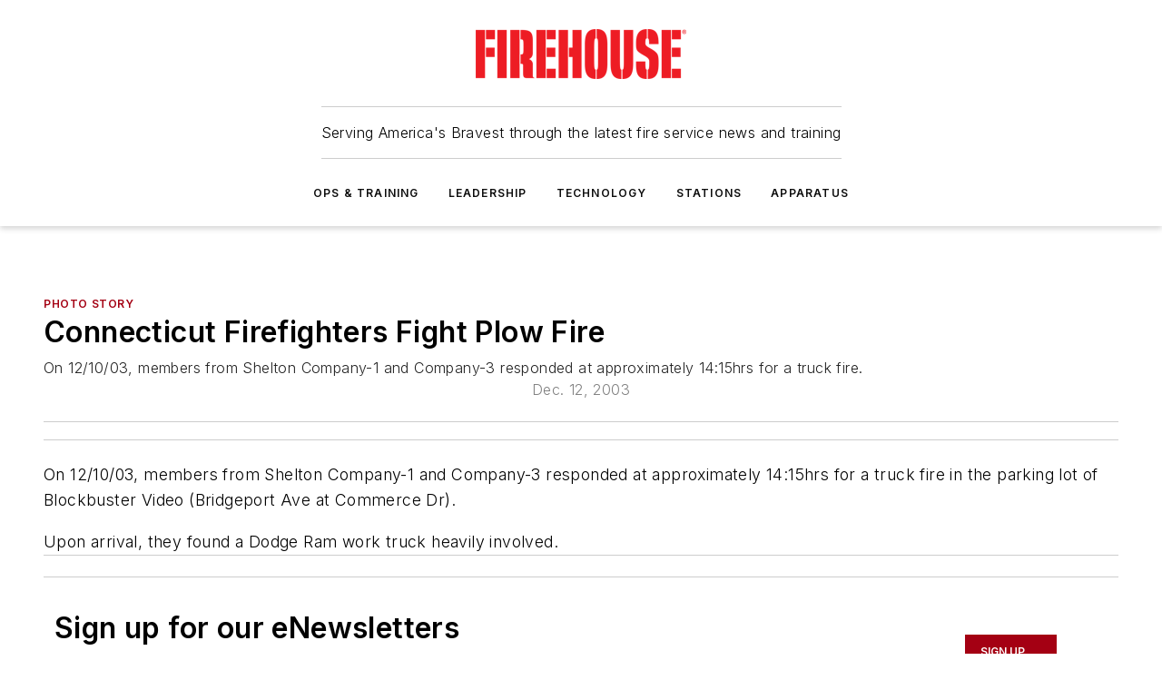

--- FILE ---
content_type: text/html;charset=utf-8
request_url: https://www.firehouse.com/photo-story/article/10550398/connecticut-firefighters-fight-plow-fire
body_size: 67232
content:
<!DOCTYPE html><html  lang="en"><head><meta charset="utf-8"><meta name="viewport" content="width=device-width, initial-scale=1, shrink-to-fit=no"><script type="text/javascript" src="/ruxitagentjs_ICA7NVfqrux_10327251022105625.js" data-dtconfig="rid=RID_-929362299|rpid=-2140752247|domain=firehouse.com|reportUrl=/rb_bf25051xng|app=ea7c4b59f27d43eb|cuc=ll64881i|owasp=1|mel=100000|expw=1|featureHash=ICA7NVfqrux|dpvc=1|lastModification=1765214479370|tp=500,50,0|rdnt=1|uxrgce=1|srbbv=2|agentUri=/ruxitagentjs_ICA7NVfqrux_10327251022105625.js"></script><script type="importmap">{"imports":{"#entry":"/_nuxt/DQciwgEn.js"}}</script><title>Connecticut Firefighters Fight Plow Fire | Firehouse</title><link href="https://fonts.gstatic.com" rel="preconnect"><link href="https://cdn.cookielaw.org" rel="preconnect"><link href="https://picon.graphql.aspire-ebm.com" rel="preconnect"><style type="text/css">
            :root {
              --spacing-unit: 6px;
--spacing: 48px;
--color-line: #CDCDCD;
--color-primary-main: #a40013;
--color-primary-container: #d8d8d8;
--color-on-primary-container: #81000f;
--color-secondary-main: #404040;
--color-secondary-container: #f5f5f5;
--color-on-secondary-container: #1a1a1a;
--color-black: #0d0d0d;
--color-white: #ffffff;
--color-grey: #b2c3ce;
--color-light-grey: #e0e0e0;
--primary-font-family: Inter;
--site-max-width: 1300px;
            }
          </style><style>@media (max-width:760px){.mobile-hidden{display:none!important}}.admin-layout a{color:#3867a6}.admin-layout .vs__dropdown-toggle{background:#fff;border:1px solid #9da4b0}.ebm-layout{overflow-anchor:none;width:100%}</style><style>@media (max-width:760px){.mobile-hidden[data-v-45fa8452]{display:none!important}}.admin-layout a[data-v-45fa8452]{color:#3867a6}.admin-layout .vs__dropdown-toggle[data-v-45fa8452]{background:#fff;border:1px solid #9da4b0}.ebm-page[data-v-45fa8452]{display:flex;flex-direction:column;font-family:Arial}.ebm-page .hasToolbar[data-v-45fa8452]{max-width:calc(100% - 49px)}.ebm-page__layout[data-v-45fa8452]{z-index:2}.ebm-page__layout[data-v-45fa8452],.ebm-page__page[data-v-45fa8452]{flex:1;pointer-events:none;position:relative}.ebm-page__page[data-v-45fa8452]{display:flex;flex-direction:column;z-index:1}.ebm-page__main[data-v-45fa8452]{flex:1;margin:auto;width:100%}.ebm-page__content[data-v-45fa8452]{padding:0;pointer-events:all}@media (min-width:600px){.ebm-page__content[data-v-45fa8452]{padding:"0 10px"}}.ebm-page__reskin-background[data-v-45fa8452]{background-position:top;background-repeat:no-repeat;background-size:cover;height:100%;left:0;overflow:hidden;position:fixed;top:0;width:100%;z-index:0}.ebm-page__reskin-ad[data-v-45fa8452]{padding:1.5rem 0;position:relative;text-align:center;z-index:1}.ebm-page__siteskin-ad[data-v-45fa8452]{margin-top:24px;pointer-events:all;position:fixed;transition:all 125ms;z-index:100}.ebm-page__siteskin-ad__left[data-v-45fa8452]{right:50%}@media (max-width:1636px){.ebm-page__siteskin-ad__left[data-v-45fa8452]{display:none}}.ebm-page__siteskin-ad__right[data-v-45fa8452]{left:50%}@media (max-width:1636px){.ebm-page__siteskin-ad__right[data-v-45fa8452]{display:none}}.ebm-page .ebm-page__primary[data-v-45fa8452]{margin-top:0}.ebm-page .page-content-wrapper[data-v-45fa8452]{margin:auto;width:100%}.ebm-page .load-more[data-v-45fa8452]{padding:10px 0;pointer-events:all;text-align:center;width:100%}.ebm-page .load-more[data-v-45fa8452]>*{margin:auto;padding:0 5px}.ebm-page .load-more .label[data-v-45fa8452]{display:flex;flex-direction:row}.ebm-page .load-more .label[data-v-45fa8452]>*{margin:0 5px}.ebm-page .footer[data-v-45fa8452]{position:relative}.ebm-page .ebm-page__primary[data-v-45fa8452]{margin-top:calc(var(--spacing)/2)}.ebm-page .ebm-page__content[data-v-45fa8452]{display:flex;flex-direction:column;gap:var(--spacing);margin:0!important}.ebm-page .ebm-page__content[data-v-45fa8452]>*{position:relative}.ebm-page .ebm-page__content[data-v-45fa8452]>:after{background-color:var(--color-line);bottom:auto;bottom:calc(var(--spacing)*-.5*1);content:"";height:1px;left:0;position:absolute;right:0}.ebm-page .ebm-page__content[data-v-45fa8452]>:last-child:after{display:none}.ebm-page .page-content-wrapper[data-v-45fa8452]{display:flex;flex-direction:column;gap:var(--spacing);max-width:var(--site-max-width);padding:0 calc(var(--spacing)/2)}@media (min-width:800px){.ebm-page .page-content-wrapper[data-v-45fa8452]{padding:0 var(--spacing)}}.ebm-page .page-content-wrapper[data-v-45fa8452]>*{position:relative}.ebm-page .page-content-wrapper[data-v-45fa8452]>:after{background-color:var(--color-line);bottom:auto;bottom:calc(var(--spacing)*-.5*1);content:"";height:1px;left:0;position:absolute;right:0}.ebm-page .page-content-wrapper[data-v-45fa8452]>:last-child:after{display:none}.ebm-page .load-more[data-v-45fa8452]{padding:0}.ebm-page .secondary-pages .page-content-wrapper[data-v-45fa8452],.ebm-page.full-width .page-content-wrapper[data-v-45fa8452]{max-width:100%!important;padding:0!important}.ebm-page .secondary-pages .ebm-page__primary[data-v-45fa8452],.ebm-page.full-width .ebm-page__primary[data-v-45fa8452]{margin-top:0!important}@media print{.ebm-page__page[data-v-45fa8452]{display:block}}</style><style>@media (max-width:760px){.mobile-hidden[data-v-06639cce]{display:none!important}}.admin-layout a[data-v-06639cce]{color:#3867a6}.admin-layout .vs__dropdown-toggle[data-v-06639cce]{background:#fff;border:1px solid #9da4b0}#header-leaderboard-ad[data-v-06639cce]{align-items:center;display:flex;justify-content:center;padding:1rem}</style><style>html{scroll-padding-top:calc(var(--header-height) + 16px)}</style><style>@media (max-width:760px){.mobile-hidden[data-v-b96d99b2]{display:none!important}}.admin-layout a[data-v-b96d99b2]{color:#3867a6}.admin-layout .vs__dropdown-toggle[data-v-b96d99b2]{background:#fff;border:1px solid #9da4b0}header[data-v-b96d99b2]{bottom:0;margin:auto;position:sticky;top:0;transition:top .5s cubic-bezier(.645,.045,.355,1);z-index:50}header .reskin-ad[data-v-b96d99b2]{padding:1.5rem 0;text-align:center}.navbar[data-v-b96d99b2]{background-color:#fff;box-shadow:0 3px 6px #00000029;left:0;opacity:1;padding-bottom:2rem;padding-top:2rem;right:0}.navbar .content[data-v-b96d99b2]{margin:auto;max-width:var(--site-max-width);padding:0 calc(var(--spacing)/2)}@media (min-width:800px){.navbar .content[data-v-b96d99b2]{padding:0 var(--spacing)}}.top-navbar[data-v-b96d99b2]{align-items:center;display:flex;justify-content:space-between}@media (max-width:900px){.logo[data-v-b96d99b2]{flex-grow:1}.logo img[data-v-b96d99b2]{max-width:180px}}@media (max-width:450px){.logo img[data-v-b96d99b2]{max-width:140px}}@media (max-width:370px){.logo img[data-v-b96d99b2]{max-width:120px}}@media (max-width:350px){.logo img[data-v-b96d99b2]{max-width:100px}}.bottom-navbar[data-v-b96d99b2]{max-height:100px;overflow:visible;transition:all .15s cubic-bezier(.86,0,.07,1)}.bottom-navbar.hidden[data-v-b96d99b2]{max-height:0;overflow:hidden;transform:scale(0)}.actions[data-v-b96d99b2]{align-items:center;-moz-column-gap:.5rem;column-gap:.5rem;display:flex;flex-basis:0;flex-grow:1}@media (max-width:900px){.actions[data-v-b96d99b2]{flex-basis:auto;flex-grow:0}}.actions.left[data-v-b96d99b2]{justify-content:left}.actions.right[data-v-b96d99b2]{-moz-column-gap:0;column-gap:0;justify-content:right}.actions .login-container[data-v-b96d99b2]{display:flex;gap:16px}@media (max-width:900px){.actions .login-container[data-v-b96d99b2]{gap:8px}}@media (max-width:450px){.actions .login-container[data-v-b96d99b2]{gap:4px}}@media (max-width:900px){.search-icon[data-v-b96d99b2]{display:none}}.cta[data-v-b96d99b2]{border-bottom:1px solid var(--color-line);border-top:1px solid var(--color-line);margin:1.5rem auto auto;width:-moz-fit-content;width:fit-content}@media (max-width:900px){.cta[data-v-b96d99b2]{display:none}}.sub-menu[data-v-b96d99b2]{align-items:center;display:flex;justify-content:center;list-style:none;margin-top:1.5rem;padding:0;white-space:nowrap}@media (max-width:1000px){.sub-menu[data-v-b96d99b2]{display:none}}.sub-menu-item[data-v-b96d99b2]{margin-left:1rem;margin-right:1rem}.menu-item[data-v-b96d99b2],.sub-menu-link[data-v-b96d99b2]{color:var(--color-black);font-size:.75rem;font-weight:600;letter-spacing:.1em;text-transform:uppercase}.popover-menu[data-v-b96d99b2]{align-items:flex-start;background-color:#fff;box-shadow:0 3px 6px #00000029;display:flex;flex-direction:column;justify-content:left;padding:1.5rem;text-align:left;width:200px}.popover-menu .menu-item[data-v-b96d99b2]{align-items:center;display:flex;margin-bottom:1rem}.popover-menu .menu-item .icon[data-v-b96d99b2]{margin-right:1rem}</style><style>@media (max-width:760px){.mobile-hidden{display:none!important}}.admin-layout a{color:#3867a6}.admin-layout .vs__dropdown-toggle{background:#fff;border:1px solid #9da4b0}.ebm-icon{cursor:pointer}.ebm-icon .tooltip-wrapper{display:block}.ebm-icon.disabled{cursor:not-allowed}.ebm-icon.arrowUp{margin-top:3px}.ebm-icon.arrowDown{margin-top:-5px;transform:rotate(180deg)}.ebm-icon.loading{animation-duration:2s;animation-iteration-count:infinite;animation-name:spin;animation-timing-function:linear}.ebm-icon.label{align-items:center;display:flex;flex-direction:column;font-size:.8em;justify-content:center;padding:0 5px}@keyframes spin{0%{transform:rotate(0)}to{transform:rotate(1turn)}}.ebm-icon .icon,.ebm-icon svg{display:block}</style><style>@media (max-width:760px){.mobile-hidden{display:none!important}}.admin-layout a{color:#3867a6}.admin-layout .vs__dropdown-toggle{background:#fff;border:1px solid #9da4b0}.ebm-mega-menu{background-color:var(--color-black);color:#fff;container-type:inline-size;display:none;height:100%;left:0;opacity:0;overflow:auto;position:fixed;text-align:center;top:0;transition-behavior:allow-discrete;transition-duration:.3s;transition-property:overlay display opacity;width:100%}.ebm-mega-menu.cms-user-logged-in{left:49px;width:calc(100% - 49px)}.ebm-mega-menu.open{display:block;opacity:1}@starting-style{.ebm-mega-menu.open{opacity:0}}@container (max-width: 750px){.ebm-mega-menu .mega-menu-header{display:flex}}.ebm-mega-menu .mega-menu-header .icon{margin-left:30px;margin-top:40px;width:24px}.ebm-mega-menu .mega-menu-header .logo{height:35px;max-width:100%}@container (min-width: 750px){.ebm-mega-menu .mega-menu-header .logo{height:50px;margin-bottom:30px}}@container (max-width: 750px){.ebm-mega-menu .mega-menu-header .logo{margin-top:20px}.ebm-mega-menu .mega-menu-header .logo img{height:auto;margin-left:5px;max-width:140px}}.ebm-mega-menu .mega-menu-container{margin:auto}@container (min-width: 750px){.ebm-mega-menu .mega-menu-container{max-width:850px;width:100%}}.ebm-mega-menu .mega-menu-container .search-field{padding-bottom:50px}@container (max-width: 900px){.ebm-mega-menu .mega-menu-container .search-field{margin-left:calc(var(--spacing)/2);margin-right:calc(var(--spacing)/2)}}.ebm-mega-menu .mega-menu-container .nav-links{display:grid;gap:calc(var(--spacing)/2);grid-template-columns:1fr;position:relative}.ebm-mega-menu .mega-menu-container .nav-links:after{background-color:var(--color-line);bottom:auto;bottom:calc(var(--spacing)*-.5*1);content:"";height:1px;left:0;position:absolute;right:0}.ebm-mega-menu .mega-menu-container .nav-links:last-child:after{display:none}@container (max-width: 900px){.ebm-mega-menu .mega-menu-container .nav-links{margin-left:calc(var(--spacing)/2);margin-right:calc(var(--spacing)/2)}}@container (min-width: 750px){.ebm-mega-menu .mega-menu-container .nav-links{gap:calc(var(--spacing)*2);grid-template-columns:1fr 1fr 1fr;padding-bottom:var(--spacing)}}.ebm-mega-menu .mega-menu-container .nav-links .section{display:flex;flex-direction:column;font-weight:400;list-style:none;text-align:center}@container (max-width: 750px){.ebm-mega-menu .mega-menu-container .nav-links .section{gap:5px;padding-top:30px;position:relative}.ebm-mega-menu .mega-menu-container .nav-links .section:after{background-color:var(--color-line);bottom:auto;bottom:calc(var(--spacing)*-.5*1);content:"";height:1px;left:0;position:absolute;right:0}.ebm-mega-menu .mega-menu-container .nav-links .section:last-child:after{display:none}.ebm-mega-menu .mega-menu-container .nav-links .section:first-child{padding-top:15px}}@container (min-width: 750px){.ebm-mega-menu .mega-menu-container .nav-links .section{border-bottom:none;font-size:1.25rem;gap:16px;position:relative;text-align:left}.ebm-mega-menu .mega-menu-container .nav-links .section:after{background-color:var(--color-line);bottom:0;content:"";height:100%;left:auto;position:absolute;right:calc(var(--spacing)*-.5*2);top:0;width:1px}.ebm-mega-menu .mega-menu-container .nav-links .section:last-child:after{display:none}}.ebm-mega-menu .mega-menu-container .nav-links .section a{color:#fff}.ebm-mega-menu .mega-menu-container .nav-links .section .title{font-size:.75rem;font-weight:400;text-transform:uppercase}.ebm-mega-menu .mega-menu-container .affiliate-links{display:flex;justify-content:center;margin-top:var(--spacing);padding:calc(var(--spacing)*.5);position:relative}.ebm-mega-menu .mega-menu-container .affiliate-links:after{background-color:var(--color-line);bottom:auto;bottom:calc(var(--spacing)*-.5*1);content:"";height:1px;left:0;position:absolute;right:0}.ebm-mega-menu .mega-menu-container .affiliate-links:last-child:after{display:none}.ebm-mega-menu .mega-menu-container .affiliate-links .ebm-affiliated-brands-direction{flex-direction:column;gap:calc(var(--spacing)*.5)}.ebm-mega-menu .mega-menu-container .social-links{align-items:center;display:flex;flex-direction:column;font-size:.75rem;justify-content:center;margin-top:var(--spacing);padding:calc(var(--spacing)*.5);text-transform:uppercase}.ebm-mega-menu .mega-menu-container .social-links .socials{gap:16px;margin:16px 16px 24px}</style><style>@media (max-width:760px){.mobile-hidden{display:none!important}}.admin-layout a{color:#3867a6}.admin-layout .vs__dropdown-toggle{background:#fff;border:1px solid #9da4b0}.ebm-search-field{container-type:inline-size;position:relative}.ebm-search-field .input{padding:10px 0;position:relative;width:100%}.ebm-search-field .input .icon{bottom:0;height:24px;margin:auto;position:absolute;right:.5rem;top:0}.ebm-search-field .input .clear-icon{bottom:0;height:24px;margin:auto;position:absolute;right:2.5rem;top:0}.ebm-search-field .input input{background-color:var(--c4e26338);border:1px solid var(--7798abdd);border-radius:5px;color:var(--0c12ecfc);font-size:1em;padding:1rem 8px 1rem 20px;width:100%}.ebm-search-field .sponsor-container{align-items:center;display:flex;font-size:.5rem;gap:5px;height:24px;margin:auto;position:absolute;right:10%;top:20%}@container (max-width: 750px){.ebm-search-field .sponsor-container{justify-content:flex-end;padding:10px 15px 0 0;position:static}}.ebm-search-field input[type=search]::-webkit-search-cancel-button,.ebm-search-field input[type=search]::-webkit-search-decoration{-webkit-appearance:none;appearance:none}</style><style>@media (max-width:760px){.mobile-hidden[data-v-3823c912]{display:none!important}}.admin-layout a[data-v-3823c912]{color:#3867a6}.admin-layout .vs__dropdown-toggle[data-v-3823c912]{background:#fff;border:1px solid #9da4b0}.ebm-affiliated-brands[data-v-3823c912]{display:flex;flex-direction:row;font-size:.75rem}.ebm-affiliated-brands__label[data-v-3823c912]{display:block;padding:0 calc(var(--spacing)/2)}.ebm-affiliated-brands__links[data-v-3823c912]{display:flex;flex-direction:row;flex-wrap:wrap;justify-content:center}.ebm-affiliated-brands__links>div[data-v-3823c912]{padding:0 calc(var(--spacing)/4)}.ebm-affiliated-brands__links>div a[data-v-3823c912]{color:var(--link-color);font-weight:600}</style><style>@media (max-width:760px){.mobile-hidden[data-v-8e92f456]{display:none!important}}.admin-layout a[data-v-8e92f456]{color:#3867a6}.admin-layout .vs__dropdown-toggle[data-v-8e92f456]{background:#fff;border:1px solid #9da4b0}.ebm-socials[data-v-8e92f456]{display:flex;flex-wrap:wrap}.ebm-socials__icon[data-v-8e92f456]{cursor:pointer;margin-right:7px;text-decoration:none}.ebm-socials .text[data-v-8e92f456]{height:0;overflow:hidden;text-indent:-9999px}</style><style>@media (max-width:760px){.mobile-hidden{display:none!important}}.admin-layout a{color:#3867a6}.admin-layout .vs__dropdown-toggle{background:#fff;border:1px solid #9da4b0}.ebm-ad-target__outer{display:flex;height:auto;justify-content:center;max-width:100%;width:100%}.ebm-ad-target__inner{align-items:center;display:flex}.ebm-ad-target img{max-width:100%}.ebm-ad-target iframe{box-shadow:0 .125rem .25rem #00000013}</style><style>@media (max-width:760px){.mobile-hidden[data-v-4c12f864]{display:none!important}}.admin-layout a[data-v-4c12f864]{color:#3867a6}.admin-layout .vs__dropdown-toggle[data-v-4c12f864]{background:#fff;border:1px solid #9da4b0}#sticky-bottom-ad[data-v-4c12f864]{align-items:center;background:#000000bf;display:flex;justify-content:center;left:0;padding:8px;position:fixed;right:0;z-index:999}#sticky-bottom-ad .close-button[data-v-4c12f864]{background:none;border:0;color:#fff;cursor:pointer;font-weight:900;margin:8px;position:absolute;right:0;top:0}.slide-up-enter[data-v-4c12f864],.slide-up-leave-to[data-v-4c12f864]{opacity:0;transform:translateY(200px)}.slide-up-enter-active[data-v-4c12f864]{transition:all .25s ease-out}.slide-up-leave-active[data-v-4c12f864]{transition:all .25s ease-in}</style><style>@media (max-width:760px){.mobile-hidden[data-v-0622f0e1]{display:none!important}}.admin-layout a[data-v-0622f0e1]{color:#3867a6}.admin-layout .vs__dropdown-toggle[data-v-0622f0e1]{background:#fff;border:1px solid #9da4b0}.grid[data-v-0622f0e1]{container-type:inline-size;margin:auto}.grid .grid-row[data-v-0622f0e1]{position:relative}.grid .grid-row[data-v-0622f0e1]:after{background-color:var(--color-line);bottom:auto;bottom:calc(var(--spacing)*-.5*1);content:"";height:1px;left:0;position:absolute;right:0}.grid .grid-row.hide-bottom-border[data-v-0622f0e1]:after,.grid .grid-row[data-v-0622f0e1]:last-child:after{display:none}@container (width >= 750px){.grid .grid-row.mobile-only[data-v-0622f0e1]{display:none}}@container (width < 750px){.grid .grid-row.exclude-mobile[data-v-0622f0e1]{display:none}}</style><style>@media (max-width:760px){.mobile-hidden[data-v-840eddae]{display:none!important}}.admin-layout a[data-v-840eddae]{color:#3867a6}.admin-layout .vs__dropdown-toggle[data-v-840eddae]{background:#fff;border:1px solid #9da4b0}.web-row[data-v-840eddae]{container-type:inline-size}.web-row .row[data-v-840eddae]{--col-size:calc(50% - var(--spacing)*1/2);display:grid;padding-bottom:0ver;padding-top:0;width:100%}@media (min-width:750px){.web-row .row[data-v-840eddae]{padding-left:0;padding-right:0}}@media (min-width:500px){.web-row .row.restricted[data-v-840eddae]{margin:auto;max-width:66%}}.web-row .row .column-wrapper[data-v-840eddae]{display:flex;order:0;width:100%}.web-row .row.largest_first.layout1_2 .column-wrapper[data-v-840eddae]:nth-child(2),.web-row .row.largest_first.layout1_2_1 .column-wrapper[data-v-840eddae]:nth-child(2),.web-row .row.largest_first.layout1_3 .column-wrapper[data-v-840eddae]:nth-child(2){order:-1}@container (min-width: 750px){.web-row .row.layout1_1[data-v-840eddae]{display:grid;grid-template-columns:minmax(0,1fr) minmax(0,1fr)}.web-row .row.layout1_1 .column-wrapper[data-v-840eddae]{position:relative}.web-row .row.layout1_1 .column-wrapper[data-v-840eddae]:after{background-color:var(--color-line);bottom:0;content:"";height:100%;left:auto;position:absolute;right:calc(var(--spacing)*-.5*1);top:0;width:1px}.web-row .row.layout1_1 .column-wrapper[data-v-840eddae]:last-child:after{display:none}.web-row .row.layout1_2[data-v-840eddae]{display:grid;grid-template-columns:minmax(0,var(--col-size)) minmax(0,var(--col-size))}.web-row .row.layout1_2 .column-wrapper[data-v-840eddae]{position:relative}.web-row .row.layout1_2 .column-wrapper[data-v-840eddae]:after{background-color:var(--color-line);bottom:0;content:"";height:100%;left:auto;position:absolute;right:calc(var(--spacing)*-.5*1);top:0;width:1px}.web-row .row.layout1_2 .column-wrapper[data-v-840eddae]:last-child:after{display:none}.web-row .row.layout1_2 .column-wrapper[data-v-840eddae]:nth-child(2){order:0!important}}@container (min-width: 1050px){.web-row .row.layout1_2[data-v-840eddae]{--col-size:calc(33.33333% - var(--spacing)*2/3);grid-template-columns:var(--col-size) calc(var(--col-size)*2 + var(--spacing))}}@container (min-width: 750px){.web-row .row.layout2_1[data-v-840eddae]{display:grid;grid-template-columns:minmax(0,var(--col-size)) minmax(0,var(--col-size))}.web-row .row.layout2_1 .column-wrapper[data-v-840eddae]{position:relative}.web-row .row.layout2_1 .column-wrapper[data-v-840eddae]:after{background-color:var(--color-line);bottom:0;content:"";height:100%;left:auto;position:absolute;right:calc(var(--spacing)*-.5*1);top:0;width:1px}.web-row .row.layout2_1 .column-wrapper[data-v-840eddae]:last-child:after{display:none}}@container (min-width: 1050px){.web-row .row.layout2_1[data-v-840eddae]{--col-size:calc(33.33333% - var(--spacing)*2/3);grid-template-columns:calc(var(--col-size)*2 + var(--spacing)) var(--col-size)}}@container (min-width: 1100px){.web-row .row.layout1_1_1[data-v-840eddae]{--col-size:calc(33.33333% - var(--spacing)*2/3);display:grid;grid-template-columns:minmax(0,var(--col-size)) minmax(0,var(--col-size)) minmax(0,var(--col-size))}.web-row .row.layout1_1_1 .column-wrapper[data-v-840eddae]{position:relative}.web-row .row.layout1_1_1 .column-wrapper[data-v-840eddae]:after{background-color:var(--color-line);bottom:0;content:"";height:100%;left:auto;position:absolute;right:calc(var(--spacing)*-.5*1);top:0;width:1px}.web-row .row.layout1_1_1 .column-wrapper[data-v-840eddae]:last-child:after{display:none}}</style><style>@media (max-width:760px){.mobile-hidden{display:none!important}}.admin-layout a{color:#3867a6}.admin-layout .vs__dropdown-toggle{background:#fff;border:1px solid #9da4b0}.web-grid-title{align-items:center;container-type:inline-size;font-family:var(--primary-font-family);margin-bottom:calc(var(--spacing)/2);max-width:100%;width:100%}.web-grid-title .title{display:flex;flex:1 0 auto;font-size:1.9rem;font-weight:600;gap:var(--spacing-unit);letter-spacing:-.01em;line-height:40px;max-width:100%;overflow:hidden;text-overflow:ellipsis}.web-grid-title .title .grid-title-image-icon{height:23px;margin-top:8px}.web-grid-title.has-link .title{max-width:calc(100% - 100px)}.web-grid-title .divider{background-color:var(--color-line);height:1px;width:100%}.web-grid-title .view-more{color:var(--color-primary-main);cursor:primary;flex:0 1 auto;font-size:.75rem;font-weight:600;letter-spacing:.05em;line-height:18px;text-transform:uppercase;white-space:nowrap}@container (max-width: 500px){.web-grid-title .view-more{display:none}}.web-grid-title.primary{display:flex;gap:5px}.web-grid-title.primary .topbar,.web-grid-title.secondary .divider,.web-grid-title.secondary .view-more{display:none}.web-grid-title.secondary .topbar{background-color:var(--color-primary-main);height:8px;margin-bottom:calc(var(--spacing)/3);width:80px}</style><style>@media (max-width:760px){.mobile-hidden[data-v-2e2a3563]{display:none!important}}.admin-layout a[data-v-2e2a3563]{color:#3867a6}.admin-layout .vs__dropdown-toggle[data-v-2e2a3563]{background:#fff;border:1px solid #9da4b0}.column[data-v-2e2a3563]{align-items:stretch;display:flex;flex-wrap:wrap;height:100%;position:relative}.column[data-v-2e2a3563],.column .standard-blocks[data-v-2e2a3563],.column .sticky-blocks[data-v-2e2a3563]{width:100%}.column.block-align-center[data-v-2e2a3563]{align-items:center;justify-content:center}.column.block-align-top[data-v-2e2a3563]{align-items:top;flex-direction:column}.column.block-align-sticky[data-v-2e2a3563]{align-items:start;display:block;justify-content:center}.column.block-align-equalize[data-v-2e2a3563]{align-items:stretch}.column .sticky-blocks.has-standard[data-v-2e2a3563]{margin-top:var(--spacing)}.column .block-wrapper[data-v-2e2a3563]{max-width:100%;position:relative}.column .block-wrapper[data-v-2e2a3563]:after{background-color:var(--color-line);bottom:auto;bottom:calc(var(--spacing)*-.5*1);content:"";height:1px;left:0;position:absolute;right:0}.column .block-wrapper.hide-bottom-border[data-v-2e2a3563]:after,.column .block-wrapper[data-v-2e2a3563]:last-child:after,.column .standard-blocks:not(.has-sticky) .block-wrapper[data-v-2e2a3563]:last-child:after,.column .sticky-blocks .block-wrapper[data-v-2e2a3563]:last-child:after{display:none}@media print{.column[data-v-2e2a3563]{height:auto}}</style><style>@media (max-width:760px){.mobile-hidden[data-v-a4efc542]{display:none!important}}.admin-layout a[data-v-a4efc542]{color:#3867a6}.admin-layout .vs__dropdown-toggle[data-v-a4efc542]{background:#fff;border:1px solid #9da4b0}.block[data-v-a4efc542]{display:flex;flex-direction:column;overflow:visible;width:100%}.block .block-title[data-v-a4efc542]{margin-bottom:calc(var(--spacing)/2)}.block .above-cta[data-v-a4efc542]{height:100%}.block .title[data-v-a4efc542]{font-size:1rem;line-height:1rem;text-transform:uppercase}.block .title a[data-v-a4efc542]{color:inherit;text-decoration:none}.block .title a[data-v-a4efc542]:hover{text-decoration:underline}.block .title template[data-v-a4efc542]{display:inline-block}.block .content[data-v-a4efc542]{display:flex;width:100%}.block .cta[data-v-a4efc542]{align-items:center;display:flex;flex-direction:column;font-size:1rem;gap:calc(var(--spacing)/2);justify-content:space-between}@container (width > 500px){.block .cta[data-v-a4efc542]{flex-direction:row}}</style><style>@media (max-width:760px){.mobile-hidden[data-v-3dec0756]{display:none!important}}.admin-layout a[data-v-3dec0756]{color:#3867a6}.admin-layout .vs__dropdown-toggle[data-v-3dec0756]{background:#fff;border:1px solid #9da4b0}.ebm-button-wrapper[data-v-3dec0756]{display:inline-block}.ebm-button-wrapper .ebm-button[data-v-3dec0756]{border:1px solid;border-radius:.1rem;cursor:pointer;display:block;font-weight:600;outline:none;text-transform:uppercase;width:100%}.ebm-button-wrapper .ebm-button .content[data-v-3dec0756]{align-items:center;display:flex;gap:var(--spacing-unit);justify-content:center}.ebm-button-wrapper .ebm-button .content.icon-right[data-v-3dec0756]{flex-direction:row-reverse}.ebm-button-wrapper .ebm-button[data-v-3dec0756]:focus,.ebm-button-wrapper .ebm-button[data-v-3dec0756]:hover{box-shadow:0 0 .1rem #3e5d8580;filter:contrast(125%)}.ebm-button-wrapper .ebm-button[data-v-3dec0756]:active{box-shadow:0 0 .3rem #1c417280}.ebm-button-wrapper .ebm-button[data-v-3dec0756]:active:after{height:200px;width:200px}.ebm-button-wrapper .ebm-button--small[data-v-3dec0756]{font-size:.75rem;padding:.2rem .4rem}.ebm-button-wrapper .ebm-button--medium[data-v-3dec0756]{font-size:.75rem;padding:.3rem .6rem}.ebm-button-wrapper .ebm-button--large[data-v-3dec0756]{font-size:.75rem;line-height:1.25rem;padding:.5rem 1rem}@media (max-width:450px){.ebm-button-wrapper .ebm-button--large[data-v-3dec0756]{padding:.5rem}}.ebm-button-wrapper .ebm-button--fullWidth[data-v-3dec0756]{font-size:1.15rem;margin:0 auto;padding:.5rem 1rem;width:100%}.ebm-button-wrapper.primary .ebm-button[data-v-3dec0756],.ebm-button-wrapper.solid .ebm-button[data-v-3dec0756]{background-color:var(--button-accent-color);border-color:var(--button-accent-color);color:var(--button-text-color)}.ebm-button-wrapper.primary .ebm-button[data-v-3dec0756]:hover,.ebm-button-wrapper.solid .ebm-button[data-v-3dec0756]:hover{text-decoration:underline}.ebm-button-wrapper.hollow .ebm-button[data-v-3dec0756]{background-color:transparent;background-color:#fff;border:1px solid var(--button-accent-color);color:var(--button-accent-color)}.ebm-button-wrapper.hollow .ebm-button[data-v-3dec0756]:hover{text-decoration:underline}.ebm-button-wrapper.borderless .ebm-button[data-v-3dec0756]{background-color:transparent;border-color:transparent;color:var(--button-accent-color)}.ebm-button-wrapper.borderless .ebm-button[data-v-3dec0756]:hover{background-color:var(--button-accent-color);color:#fff;text-decoration:underline}.ebm-button-wrapper .ebm-button[data-v-3dec0756]{transition:all .15s ease-in-out}</style><style>@media (max-width:760px){.mobile-hidden{display:none!important}}.admin-layout a{color:#3867a6}.admin-layout .vs__dropdown-toggle{background:#fff;border:1px solid #9da4b0}.web-footer-new{display:flex;font-size:1rem;font-weight:400;justify-content:center;padding-bottom:calc(var(--spacing)/2);pointer-events:all;width:100%}.web-footer-new a{color:var(--link-color)}.web-footer-new .container{display:flex;justify-content:center;width:100%}.web-footer-new .container .container-wrapper{display:flex;flex-direction:column;gap:var(--spacing);width:100%}@media (min-width:800px){.web-footer-new .container{flex-direction:row}}.web-footer-new .container .row{position:relative;width:100%}.web-footer-new .container .row:after{background-color:var(--color-line);bottom:auto;bottom:calc(var(--spacing)*-.5*1);content:"";height:1px;left:0;position:absolute;right:0}.web-footer-new .container .row:last-child:after{display:none}.web-footer-new .container .row.full-width{justify-items:center}.web-footer-new .container .column-wrapper{display:grid;gap:var(--spacing);grid-template-columns:1fr}.web-footer-new .container .column-wrapper.full-width{max-width:var(--site-max-width)!important;padding:0 calc(var(--spacing)*1.5);width:100%}.web-footer-new .container .column-wrapper .col{align-items:center;display:flex;flex-direction:column;gap:calc(var(--spacing)/4);justify-content:center;margin:0 auto;max-width:80%;position:relative;text-align:center}.web-footer-new .container .column-wrapper .col:after{background-color:var(--color-line);bottom:auto;bottom:calc(var(--spacing)*-.5*1);content:"";height:1px;left:0;position:absolute;right:0}.web-footer-new .container .column-wrapper .col:last-child:after{display:none}.web-footer-new .container .column-wrapper .col.valign-middle{align-self:center}@media (min-width:800px){.web-footer-new .container .column-wrapper{align-items:start;gap:var(--spacing)}.web-footer-new .container .column-wrapper.cols1_1_1{grid-template-columns:1fr 1fr 1fr}.web-footer-new .container .column-wrapper.cols1_1{grid-template-columns:1fr 1fr}.web-footer-new .container .column-wrapper .col{align-items:start;max-width:100%;position:relative;text-align:left}.web-footer-new .container .column-wrapper .col:after{background-color:var(--color-line);bottom:0;content:"";height:100%;left:auto;position:absolute;right:calc(var(--spacing)*-.5*1);top:0;width:1px}.web-footer-new .container .column-wrapper .col:last-child:after{display:none}}.web-footer-new .corporatelogo{align-self:center;filter:brightness(0);height:auto;margin-right:var(--spacing-unit);width:100px}.web-footer-new .menu-copyright{align-items:center;display:flex;flex-direction:column;gap:calc(var(--spacing)/2)}.web-footer-new .menu-copyright.full-width{max-width:var(--site-max-width);padding:0 calc(var(--spacing)*1.5);width:100%}.web-footer-new .menu-copyright .links{display:flex;font-size:.75rem;gap:calc(var(--spacing)/4);list-style:none;margin:0;padding:0}.web-footer-new .menu-copyright .copyright{display:flex;flex-direction:row;flex-wrap:wrap;font-size:.8em;justify-content:center}@media (min-width:800px){.web-footer-new .menu-copyright{flex-direction:row;justify-content:space-between}}.web-footer-new .blocktitle{color:#000;font-size:1.1rem;font-weight:600;width:100%}.web-footer-new .web-affiliated-brands-direction{flex-direction:column}@media (min-width:800px){.web-footer-new .web-affiliated-brands-direction{flex-direction:row}}</style><style>@media (max-width:760px){.mobile-hidden{display:none!important}}.admin-layout a{color:#3867a6}.admin-layout .vs__dropdown-toggle{background:#fff;border:1px solid #9da4b0}.ebm-web-subscribe-wrapper{display:flex;flex-direction:column;height:100%;overflow:auto}.ebm-web-subscribe-content{height:100%;overflow:auto;padding:calc(var(--spacing)*.5) var(--spacing)}@container (max-width: 750px){.ebm-web-subscribe-content{padding-bottom:100%}}.ebm-web-subscribe-content .web-subscribe-header .web-subscribe-title{align-items:center;display:flex;gap:var(--spacing);justify-content:space-between;line-height:normal}.ebm-web-subscribe-content .web-subscribe-header .web-subscribe-title .close-button{align-items:center;cursor:pointer;display:flex;font-size:.75rem;font-weight:600;text-transform:uppercase}.ebm-web-subscribe-content .web-subscribe-header .web-subscribe-subtext{padding-bottom:var(--spacing)}.ebm-web-subscribe-content .web-subscribe-header .newsletter-items{display:grid;gap:10px;grid-template-columns:1fr 1fr}@container (max-width: 750px){.ebm-web-subscribe-content .web-subscribe-header .newsletter-items{grid-template-columns:1fr}}.ebm-web-subscribe-content .web-subscribe-header .newsletter-items .newsletter-item{border:1px solid var(--color-line);display:flex;flex-direction:row;flex-direction:column;gap:1rem;padding:1rem}.ebm-web-subscribe-content .web-subscribe-header .newsletter-items .newsletter-item .newsletter-title{display:flex;font-size:1.25rem;font-weight:600;justify-content:space-between;letter-spacing:-.01em;line-height:25px}.ebm-web-subscribe-content .web-subscribe-header .newsletter-items .newsletter-item .newsletter-description{font-size:1rem;font-weight:400;letter-spacing:.0125em;line-height:24px}.web-subscribe-footer{background-color:#fff;box-shadow:0 4px 16px #00000040;width:100%}.web-subscribe-footer .subscribe-footer-wrapper{padding:var(--spacing)!important}.web-subscribe-footer .subscribe-footer-wrapper .user-info-container{align-items:center;display:flex;justify-content:space-between;padding-bottom:calc(var(--spacing)*.5)}.web-subscribe-footer .subscribe-footer-wrapper .user-info-container .nl-user-info{align-items:center;display:flex;gap:10px}.web-subscribe-footer .subscribe-footer-wrapper .subscribe-login-container .nl-selected{font-size:1.25rem;font-weight:600;margin-bottom:10px}.web-subscribe-footer .subscribe-footer-wrapper .subscribe-login-container .form-fields-setup{display:flex;gap:calc(var(--spacing)*.125);padding-top:calc(var(--spacing)*.5)}@container (max-width: 1050px){.web-subscribe-footer .subscribe-footer-wrapper .subscribe-login-container .form-fields-setup{display:block}}.web-subscribe-footer .subscribe-footer-wrapper .subscribe-login-container .form-fields-setup .web-form-fields{z-index:100}.web-subscribe-footer .subscribe-footer-wrapper .subscribe-login-container .form-fields-setup .web-form-fields .field-label{font-size:.75rem}.web-subscribe-footer .subscribe-footer-wrapper .subscribe-login-container .form-fields-setup .form{display:flex;gap:calc(var(--spacing)*.125)}@container (max-width: 750px){.web-subscribe-footer .subscribe-footer-wrapper .subscribe-login-container .form-fields-setup .form{flex-direction:column;padding-bottom:calc(var(--spacing)*.5)}}.web-subscribe-footer .subscribe-footer-wrapper .subscribe-login-container .form-fields-setup .form .vs__dropdown-menu{max-height:8rem}@container (max-width: 750px){.web-subscribe-footer .subscribe-footer-wrapper .subscribe-login-container .form-fields-setup .form .vs__dropdown-menu{max-height:4rem}}.web-subscribe-footer .subscribe-footer-wrapper .subscribe-login-container .form-fields-setup .subscribe-button{margin-top:calc(var(--spacing)*.5);width:20%}@container (max-width: 1050px){.web-subscribe-footer .subscribe-footer-wrapper .subscribe-login-container .form-fields-setup .subscribe-button{width:100%}}.web-subscribe-footer .subscribe-footer-wrapper .subscribe-login-container .form-fields-setup .subscribe-button .ebm-button{height:3rem}.web-subscribe-footer .subscribe-footer-wrapper .subscribe-login-container .compliance-field{font-size:.75rem;line-height:18px;z-index:-1}.web-subscribe-footer .subscribe-footer-wrapper a{color:#000;text-decoration:underline}.web-subscribe-footer .subscribe-footer-wrapper .subscribe-consent{font-size:.75rem;letter-spacing:.025em;line-height:18px;padding:5px 0}.web-subscribe-footer .subscribe-footer-wrapper .account-check{padding-top:calc(var(--spacing)*.25)}</style><style>@media (max-width:760px){.mobile-hidden{display:none!important}}.admin-layout a{color:#3867a6}.admin-layout .vs__dropdown-toggle{background:#fff;border:1px solid #9da4b0}.ebm-web-pane{container-type:inline-size;height:100%;pointer-events:all;position:fixed;right:0;top:0;width:100%;z-index:100}.ebm-web-pane.hidden{pointer-events:none}.ebm-web-pane.hidden .web-pane-mask{opacity:0}.ebm-web-pane.hidden .contents{max-width:0}.ebm-web-pane .web-pane-mask{background-color:#000;display:table;height:100%;opacity:.8;padding:16px;transition:all .3s ease;width:100%}.ebm-web-pane .contents{background-color:#fff;bottom:0;max-width:1072px;position:absolute;right:0;top:0;transition:all .3s ease;width:100%}.ebm-web-pane .contents.cms-user-logged-in{width:calc(100% - 49px)}.ebm-web-pane .contents .close-icon{cursor:pointer;display:flex;justify-content:flex-end;margin:10px}</style><style>@media (max-width:760px){.mobile-hidden{display:none!important}}.admin-layout a{color:#3867a6}.admin-layout .vs__dropdown-toggle{background:#fff;border:1px solid #9da4b0}.gam-slot-builder{min-width:300px;width:100%}.gam-slot-builder iframe{max-width:100%;overflow:hidden}</style><style>@media (max-width:760px){.mobile-hidden{display:none!important}}.admin-layout a{color:#3867a6}.admin-layout .vs__dropdown-toggle{background:#fff;border:1px solid #9da4b0}.web-content-title-new{display:flex;flex-direction:column;gap:calc(var(--spacing));width:100%}.web-content-title-new>*{position:relative}.web-content-title-new>:after{background-color:var(--color-line);bottom:auto;bottom:calc(var(--spacing)*-.5*1);content:"";height:1px;left:0;position:absolute;right:0}.web-content-title-new>:last-child:after{display:none}.web-content-title-new .above-line{container-type:inline-size;display:flex;flex-direction:column;gap:calc(var(--spacing)/2)}.web-content-title-new .above-line .section-wrapper{display:flex;gap:calc(var(--spacing)/4)}.web-content-title-new .above-line .section-wrapper.center{margin-left:auto;margin-right:auto}.web-content-title-new .above-line .sponsored-label{color:var(--color-primary-main);font-size:.75rem;font-weight:600;letter-spacing:.05rem;text-transform:uppercase}.web-content-title-new .above-line .section{font-size:.75rem;font-weight:600;letter-spacing:.05em;text-transform:uppercase}.web-content-title-new .above-line .event-info{display:flex;flex-direction:column;font-size:.9rem;gap:calc(var(--spacing)/2)}.web-content-title-new .above-line .event-info .column{display:flex;flex-direction:column;font-size:.9rem;gap:calc(var(--spacing)/4);width:100%}.web-content-title-new .above-line .event-info .column .content{display:flex;gap:calc(var(--spacing)/4)}.web-content-title-new .above-line .event-info .column label{flex:0 0 80px;font-weight:600}.web-content-title-new .above-line .event-info>*{position:relative}.web-content-title-new .above-line .event-info>:after{background-color:var(--color-line);bottom:0;content:"";height:100%;left:auto;position:absolute;right:calc(var(--spacing)*-.5*1);top:0;width:1px}.web-content-title-new .above-line .event-info>:last-child:after{display:none}@container (min-width: 600px){.web-content-title-new .above-line .event-info{align-items:center;flex-direction:row;gap:calc(var(--spacing))}.web-content-title-new .above-line .event-info>*{position:relative}.web-content-title-new .above-line .event-info>:after{background-color:var(--color-line);bottom:0;content:"";height:100%;left:auto;position:absolute;right:calc(var(--spacing)*-.5*1);top:0;width:1px}.web-content-title-new .above-line .event-info>:last-child:after{display:none}.web-content-title-new .above-line .event-info .event-location{display:block}}.web-content-title-new .above-line .title-text{font-size:2rem;line-height:1.2}@container (width > 500px){.web-content-title-new .above-line .title-text{font-size:2.75rem}}.web-content-title-new .above-line .author-row{align-items:center;display:flex;flex-direction:column;gap:calc(var(--spacing)/3);justify-content:center}.web-content-title-new .above-line .author-row .all-authors{display:flex;gap:calc(var(--spacing)/3)}.web-content-title-new .above-line .author-row .date-read-time{align-items:center;display:flex;gap:calc(var(--spacing)/3)}.web-content-title-new .above-line .author-row .dot{align-items:center;grid-area:dot}.web-content-title-new .above-line .author-row .dot:after{background-color:#000;content:"";display:block;height:4px;width:4px}.web-content-title-new .above-line .author-row .dot.first{display:none}.web-content-title-new .above-line .author-row .date{grid-area:date}.web-content-title-new .above-line .author-row .read-time{grid-area:read-time}.web-content-title-new .above-line .author-row .date,.web-content-title-new .above-line .author-row .duration,.web-content-title-new .above-line .author-row .read-time{color:#000;opacity:.5}@container (width > 500px){.web-content-title-new .above-line .author-row{flex-direction:row}.web-content-title-new .above-line .author-row .dot.first{display:block}}@container (width > 700px){.web-content-title-new .above-line .author-row{justify-content:flex-start}}.web-content-title-new .above-line .teaser-text{color:#222;font-size:16px;padding-top:8px}@container (width > 500px){.web-content-title-new .above-line .teaser-text{font-size:17px}}@container (width > 700px){.web-content-title-new .above-line .teaser-text{font-size:18px}}@container (width > 1000px){.web-content-title-new .above-line .teaser-text{font-size:19px}}.web-content-title-new .above-line .podcast-series{align-items:center;color:var(--color-primary-main);display:flex;font-size:.85rem;font-weight:500;gap:6px;text-transform:uppercase}.web-content-title-new .below-line{align-items:center;display:flex;justify-content:space-between;width:100%}.web-content-title-new .below-line .print-favorite{display:flex;gap:calc(var(--spacing)/3);justify-content:flex-end}.web-content-title-new .image-wrapper{flex:1 0 auto;width:100%}.web-content-title-new .comment-count{align-items:center;cursor:pointer;display:flex;padding-left:8px}.web-content-title-new .comment-count .viafoura{align-items:center;background-color:transparent!important;display:flex;font-size:16px;font-weight:inherit;padding-left:4px}.web-content-title-new .event-location p{margin:0}.web-content-title-new .highlights h2{margin-bottom:24px}.web-content-title-new .highlights .text{font-size:18px}.web-content-title-new .highlights .text li{margin-bottom:16px}.web-content-title-new .highlights .text li:last-child{margin-bottom:0}.web-content-title-new .author-contributor,.web-content-title-new .company-link{color:#000;display:flex;flex-wrap:wrap}.web-content-title-new .author-contributor a,.web-content-title-new .company-link a{color:inherit!important;font-size:1rem;text-decoration:underline}.web-content-title-new .author-contributor .author{display:flex}.web-content-title-new.center{text-align:center}.web-content-title-new.center .breadcrumb{display:flex;justify-content:center}.web-content-title-new.center .author-row{justify-content:center}</style><style>@media (max-width:760px){.mobile-hidden[data-v-e69042fe]{display:none!important}}.admin-layout a[data-v-e69042fe]{color:#3867a6}.admin-layout .vs__dropdown-toggle[data-v-e69042fe]{background:#fff;border:1px solid #9da4b0}.ebm-share-list[data-v-e69042fe]{display:flex;gap:calc(var(--spacing)/3);list-style:none;overflow:hidden;padding:0;transition:.3s;width:100%}.ebm-share-list li[data-v-e69042fe]{margin:0;padding:0}.ebm-share-item[data-v-e69042fe]{border-radius:4px;cursor:pointer;margin:2px}</style><style>@media (max-width:760px){.mobile-hidden{display:none!important}}.admin-layout a{color:#3867a6}.admin-layout .vs__dropdown-toggle{background:#fff;border:1px solid #9da4b0}.body-block{flex:"1";max-width:100%;width:100%}.body-block .body-content{display:flex;flex-direction:column;gap:calc(var(--spacing)/2);width:100%}.body-block .gate{background:var(--color-secondary-container);border:1px solid var(--color-line);padding:calc(var(--spacing)/2)}.body-block .below-body{border-top:1px solid var(--color-line)}.body-block .below-body .contributors{display:flex;gap:4px;padding-top:calc(var(--spacing)/4)}.body-block .below-body .contributors .contributor{display:flex}.body-block .below-body .ai-attribution{font-size:14px;padding-top:calc(var(--spacing)/4)}.body-block .podcast-player{background-color:var(--color-secondary-container);border:1px solid var(--color-line);border-radius:4px;margin-left:auto!important;margin-right:auto!important;text-align:center;width:100%}.body-block .podcast-player iframe{border:0;width:100%}.body-block .podcast-player .buttons{display:flex;justify-content:center}</style><style>@media (max-width:760px){.mobile-hidden{display:none!important}}.admin-layout a{color:#3867a6}.admin-layout .vs__dropdown-toggle{background:#fff;border:1px solid #9da4b0}.web-body-blocks{--margin:calc(var(--spacing)/2);display:flex;flex-direction:column;gap:15px;max-width:100%;width:100%}.web-body-blocks a{text-decoration:underline}.web-body-blocks .block{container-type:inline-size;font-family:var(--secondary-font);max-width:100%;width:100%}.web-body-blocks .block a{color:var(--link-color)}.web-body-blocks .block .block-title{margin-bottom:calc(var(--spacing)/2)}.web-body-blocks .text{color:inherit;letter-spacing:inherit;margin:auto;max-width:100%}.web-body-blocks img{max-width:100%}.web-body-blocks .iframe{border:0;margin-left:auto!important;margin-right:auto!important;width:100%}.web-body-blocks .facebook .embed,.web-body-blocks .instagram .embed,.web-body-blocks .twitter .embed{max-width:500px}.web-body-blocks .bc-reco-wrapper{padding:calc(var(--spacing)/2)}.web-body-blocks .bc-reco-wrapper .bc-heading{border-bottom:1px solid var(--color-grey);margin-top:0;padding-bottom:calc(var(--spacing)/2);padding-top:0}.web-body-blocks .embed{margin:auto;width:100%}@container (width > 550px){.web-body-blocks .embed.above,.web-body-blocks .embed.below,.web-body-blocks .embed.center,.web-body-blocks .embed.left,.web-body-blocks .embed.right{max-width:calc(50% - var(--margin))}.web-body-blocks .embed.above.small,.web-body-blocks .embed.below.small,.web-body-blocks .embed.center.small,.web-body-blocks .embed.left.small,.web-body-blocks .embed.right.small{max-width:calc(33% - var(--margin))}.web-body-blocks .embed.above.large,.web-body-blocks .embed.below.large,.web-body-blocks .embed.center.large,.web-body-blocks .embed.left.large,.web-body-blocks .embed.right.large{max-width:calc(66% - var(--margin))}.web-body-blocks .embed.above{margin-bottom:var(--margin)}.web-body-blocks .embed.below{margin-top:var(--margin)}.web-body-blocks .embed.left{float:left;margin-right:var(--margin)}.web-body-blocks .embed.right{float:right;margin-left:var(--margin)}}.web-body-blocks .embed.center{clear:both}.web-body-blocks .embed.native{max-width:auto;width:auto}.web-body-blocks .embed.fullWidth{max-width:100%;width:100%}.web-body-blocks .video{margin-top:15px}</style><style>@media (max-width:760px){.mobile-hidden{display:none!important}}.admin-layout a{color:#3867a6}.admin-layout .vs__dropdown-toggle{background:#fff;border:1px solid #9da4b0}.web-html{letter-spacing:inherit;margin:auto;max-width:100%}.web-html .html p:first-child{margin-top:0}.web-html h1,.web-html h2,.web-html h3,.web-html h4,.web-html h5,.web-html h6{margin:revert}.web-html .embedded-image{max-width:40%;width:100%}.web-html .embedded-image img{width:100%}.web-html .left{margin:0 auto 0 0}.web-html .left-wrap{clear:both;float:left;margin:0 1rem 1rem 0}.web-html .right{margin:0 0 0 auto}.web-html .right-wrap{clear:both;float:right;margin:0 0 1rem 1rem}.web-html pre{background-color:#f5f5f5d9;font-family:Courier New,Courier,monospace;padding:4px 8px}.web-html .preview-overlay{background:linear-gradient(180deg,#fff0,#fff);height:125px;margin-bottom:-25px;margin-top:-125px;position:relative;width:100%}.web-html blockquote{background-color:#f8f9fa;border-left:8px solid #dee2e6;line-height:1.5;overflow:hidden;padding:1.5rem}.web-html .pullquote{color:#7c7b7b;float:right;font-size:1.3em;margin:6px 0 6px 12px;max-width:50%;padding:12px 0 12px 12px;position:relative;width:50%}.web-html p:last-of-type{margin-bottom:0}.web-html a{cursor:pointer}</style><style>@media (max-width:760px){.mobile-hidden{display:none!important}}.admin-layout a{color:#3867a6}.admin-layout .vs__dropdown-toggle{background:#fff;border:1px solid #9da4b0}.ebm-ad__embed{clear:both}.ebm-ad__embed>div{border-bottom:1px solid #e0e0e0!important;border-top:1px solid #e0e0e0!important;display:block!important;height:inherit!important;padding:5px 0;text-align:center;width:inherit!important;z-index:1}.ebm-ad__embed>div:before{color:#aaa;content:"ADVERTISEMENT";display:block;font:400 10px/10px Arial,Helvetica,sans-serif}.ebm-ad__embed img{max-width:100%}.ebm-ad__embed iframe{box-shadow:0 .125rem .25rem #00000013;margin:3px 0 10px}</style><style>@media (max-width:760px){.mobile-hidden{display:none!important}}.admin-layout a{color:#3867a6}.admin-layout .vs__dropdown-toggle{background:#fff;border:1px solid #9da4b0}.ebm-web-content-body-sidebars{background-color:var(--color-secondary-container)}.ebm-web-content-body-sidebars .sidebar{border:1px solid var(--color-line);line-height:1.5;padding:20px}.ebm-web-content-body-sidebars .sidebar p:first-child{margin-top:0}.ebm-web-content-body-sidebars .sidebar p:last-child{margin-bottom:0}.ebm-web-content-body-sidebars .sidebar .above{padding-bottom:10px}.ebm-web-content-body-sidebars .sidebar .below{padding-top:10px}</style><style>@media (max-width:760px){.mobile-hidden{display:none!important}}.admin-layout a{color:#3867a6}.admin-layout .vs__dropdown-toggle{background:#fff;border:1px solid #9da4b0}.ebm-web-subscribe{width:100%}.ebm-web-subscribe .web-subscribe-content{align-items:center;display:flex;justify-content:space-between}@container (max-width: 750px){.ebm-web-subscribe .web-subscribe-content{flex-direction:column;text-align:center}}.ebm-web-subscribe .web-subscribe-content .web-subscribe-header{font-size:2rem;font-weight:600;line-height:40px;padding:calc(var(--spacing)*.25);width:80%}@container (max-width: 750px){.ebm-web-subscribe .web-subscribe-content .web-subscribe-header{font-size:1.5rem;padding-top:0}}.ebm-web-subscribe .web-subscribe-content .web-subscribe-header .web-subscribe-subtext{display:flex;font-size:1rem;font-weight:400;padding-top:calc(var(--spacing)*.25)}</style><style>@media (max-width:760px){.mobile-hidden{display:none!important}}.admin-layout a{color:#3867a6}.admin-layout .vs__dropdown-toggle{background:#fff;border:1px solid #9da4b0}.blueconic-recommendations{width:100%}</style><style>@media (max-width:760px){.mobile-hidden{display:none!important}}.admin-layout a{color:#3867a6}.admin-layout .vs__dropdown-toggle{background:#fff;border:1px solid #9da4b0}.blueconic-recommendations{container-type:inline-size}.blueconic-recommendations .featured{border:1px solid var(--color-line);width:100%}.blueconic-recommendations .featured .left,.blueconic-recommendations .featured .right{flex:1 0 50%;padding:calc(var(--spacing)/2)}.blueconic-recommendations .featured .left *,.blueconic-recommendations .featured .right *{color:var(--color-black)}.blueconic-recommendations .featured .left .link:hover,.blueconic-recommendations .featured .right .link:hover{text-decoration:none}.blueconic-recommendations .featured .left{align-items:center;background-color:var(--color-primary-container);display:flex}.blueconic-recommendations .featured .left h2{font-size:1.25rem;font-weight:600}.blueconic-recommendations .featured .right{background-color:var(--color-secondary-container);display:flex;flex-direction:column;gap:calc(var(--spacing)/4)}.blueconic-recommendations .featured .right h2{font-size:1rem}.blueconic-recommendations .featured .right .link{display:flex;font-weight:400;gap:8px}@container (width > 600px){.blueconic-recommendations .featured .left h2{font-size:2rem;line-height:40px}}@container (width > 1000px){.blueconic-recommendations .featured{display:flex}}</style><style>@media (max-width:760px){.mobile-hidden{display:none!important}}.admin-layout a{color:#3867a6}.admin-layout .vs__dropdown-toggle{background:#fff;border:1px solid #9da4b0}.content-list{container-type:inline-size;width:100%}.content-list,.content-list .item-row{align-items:start;display:grid;gap:var(--spacing);grid-template-columns:minmax(0,1fr)}.content-list .item-row{position:relative}.content-list .item-row:after{background-color:var(--color-line);bottom:auto;bottom:calc(var(--spacing)*-.5*1);content:"";height:1px;left:0;position:absolute;right:0}.content-list .item-row:last-child:after{display:none}.content-list .item-row .item{height:100%;position:relative}.content-list .item-row .item:after{background-color:var(--color-line);bottom:auto;bottom:calc(var(--spacing)*-.5*1);content:"";height:1px;left:0;position:absolute;right:0}.content-list .item-row .item:last-child:after{display:none}@container (min-width: 600px){.content-list.multi-col.columns-2 .item-row{grid-template-columns:minmax(0,1fr) minmax(0,1fr)}.content-list.multi-col.columns-2 .item-row .item{position:relative}.content-list.multi-col.columns-2 .item-row .item:after{background-color:var(--color-line);bottom:0;content:"";height:100%;left:auto;position:absolute;right:calc(var(--spacing)*-.5*1);top:0;width:1px}.content-list.multi-col.columns-2 .item-row .item:last-child:after{display:none}}@container (min-width: 750px){.content-list.multi-col.columns-3 .item-row{grid-template-columns:minmax(0,1fr) minmax(0,1fr) minmax(0,1fr)}.content-list.multi-col.columns-3 .item-row .item{position:relative}.content-list.multi-col.columns-3 .item-row .item:after{background-color:var(--color-line);bottom:0;content:"";height:100%;left:auto;position:absolute;right:calc(var(--spacing)*-.5*1);top:0;width:1px}.content-list.multi-col.columns-3 .item-row .item:last-child:after{display:none}}@container (min-width: 900px){.content-list.multi-col.columns-4 .item-row{grid-template-columns:minmax(0,1fr) minmax(0,1fr) minmax(0,1fr) minmax(0,1fr)}.content-list.multi-col.columns-4 .item-row .item{position:relative}.content-list.multi-col.columns-4 .item-row .item:after{background-color:var(--color-line);bottom:0;content:"";height:100%;left:auto;position:absolute;right:calc(var(--spacing)*-.5*1);top:0;width:1px}.content-list.multi-col.columns-4 .item-row .item:last-child:after{display:none}}</style><style>@media (max-width:760px){.mobile-hidden{display:none!important}}.admin-layout a{color:#3867a6}.admin-layout .vs__dropdown-toggle{background:#fff;border:1px solid #9da4b0}.content-item-new{container-type:inline-size;overflow-x:hidden;position:relative;width:100%}.content-item-new .mask{background-color:#00000080;height:100%;left:0;opacity:0;pointer-events:none;position:absolute;top:0;transition:.3s;width:100%;z-index:1}.content-item-new .mask .controls{display:flex;gap:2px;justify-content:flex-end;padding:3px;position:absolute;width:100%}.content-item-new .mask:last-child:after{display:none}.content-item-new.center{text-align:center}.content-item-new.center .section-and-label{justify-content:center}.content-item-new:hover .mask{opacity:1;pointer-events:auto}.content-item-new .image-wrapper{flex:1 0 auto;margin-bottom:calc(var(--spacing)/3);max-width:100%;position:relative}.content-item-new .section-and-label{color:var(--color-primary-main);display:flex;gap:var(--spacing-unit)}.content-item-new .section-and-label .labels,.content-item-new .section-and-label .section-name{color:inherit;display:block;font-family:var(--primary-font-family);font-size:.75rem;font-weight:600;letter-spacing:.05em;line-height:18px;text-decoration:none;text-transform:uppercase}.content-item-new .section-and-label .labels{color:var(--color-grey)}.content-item-new .section-and-label .lock{cursor:unset}.content-item-new.image-left .image-wrapper{margin-right:calc(var(--spacing)/3)}.content-item-new.image-right .image-wrapper{margin-left:calc(var(--spacing)/3)}.content-item-new .text-box{display:flex;flex:1 1 100%;flex-direction:column;gap:calc(var(--spacing)/6)}.content-item-new .text-box .teaser-text{font-family:var(--primary-font-family);font-size:1rem;line-height:24px}@container (min-width: 750px){.content-item-new .text-box{gap:calc(var(--spacing)/3)}}.content-item-new .date-wrapper{display:flex;width:100%}.content-item-new .date{display:flex;flex:1;font-size:.75rem;font-weight:400;gap:10px;letter-spacing:.05em;line-height:150%;opacity:.5}.content-item-new .date.company-link{font-weight:600;opacity:1}.content-item-new .date.right{justify-content:flex-end}.content-item-new .date.upcoming{color:#fff;font-size:.75rem;opacity:1;padding:4px 8px;text-transform:uppercase;white-space:nowrap}.content-item-new .podcast-series{align-items:center;color:var(--color-primary-main);display:flex;font-size:.75rem;font-weight:500;gap:6px;text-transform:uppercase}.content-item-new .byline-group p{margin:0}.content-item-new .title-wrapper{color:inherit!important;text-decoration:none}.content-item-new .title-wrapper:hover{text-decoration:underline}.content-item-new .title-wrapper .title-icon-wrapper{display:flex;gap:8px}.content-item-new .title-wrapper .title-text-wrapper{container-type:inline-size;display:-webkit-box;flex:1;margin:auto;overflow:hidden;text-overflow:ellipsis;-webkit-box-orient:vertical;line-height:normal}.content-item-new .title-wrapper .title-text-wrapper.clamp-headline{-webkit-line-clamp:3}.content-item-new .title-wrapper .title-text-wrapper .lock{float:left;margin:-1px 3px -5px 0}.content-item-new.scale-small .title-wrapper .title-icon-wrapper .icon{height:18px;margin:2px 0}.content-item-new.scale-small .title-wrapper .title-text-wrapper .title-text{font-size:1.25rem}.content-item-new.scale-small.image-left .image-wrapper,.content-item-new.scale-small.image-right .image-wrapper{width:175px}.content-item-new.scale-large .title-wrapper .title-icon-wrapper .icon{height:35px;margin:8px 0}.content-item-new.scale-large .title-wrapper .title-text-wrapper .title-text{font-size:2.75rem}@container (max-width: 500px){.content-item-new.scale-large .title-wrapper .title-text-wrapper .title-text{font-size:2rem}}.content-item-new.scale-large.image-left .image-wrapper,.content-item-new.scale-large.image-right .image-wrapper{width:45%}@container (max-width: 500px){.content-item-new.scale-large.image-left,.content-item-new.scale-large.image-right{display:block!important}.content-item-new.scale-large.image-left .image-wrapper,.content-item-new.scale-large.image-right .image-wrapper{width:100%}}</style><style>@media (max-width:760px){.mobile-hidden{display:none!important}}.admin-layout a{color:#3867a6}.admin-layout .vs__dropdown-toggle{background:#fff;border:1px solid #9da4b0}.web-image{max-width:100%;width:100%}.web-image .ebm-image-wrapper{margin:0;max-width:100%;position:relative;width:100%}.web-image .ebm-image-wrapper .ebm-image{display:block;max-width:100%;width:100%}.web-image .ebm-image-wrapper .ebm-image:not(.native) img{width:100%}.web-image .ebm-image-wrapper .ebm-image img{display:block;height:auto;margin:auto;max-width:100%}.web-image .ebm-image.video-type:after{background-image:url([data-uri]);background-size:contain;content:"";filter:brightness(0) invert(1) drop-shadow(2px 2px 2px rgba(0,0,0,.5));height:50px;left:50%;opacity:.6;position:absolute;top:50%;transform:translate(-50%,-50%);width:50px}.web-image .ebm-icon-wrapper{background-color:#0000004d;border-radius:4px;z-index:3}.web-image .ebm-icon{color:inherit;margin:1px 2px}.web-image .ebm-image-caption{font-size:.85rem;line-height:1.5;margin:auto}.web-image .ebm-image-caption p:first-child{margin-top:0}.web-image .ebm-image-caption p:last-child{margin-bottom:0}</style><style>@media (max-width:760px){.mobile-hidden{display:none!important}}.admin-layout a{color:#3867a6}.admin-layout .vs__dropdown-toggle{background:#fff;border:1px solid #9da4b0}.vf-comment-actions,.vf-comment-header,.vf-post-form,.vf-tray-trigger,.vf3-reply-with-new__form .vf-content-layout__left,.vf3-reply-with-new__form .vf-content-layout__right{display:var(--cdb85362)!important}.vf-comment-header__heading,.vf-post-form__auth-actions{display:none!important}.viafoura{min-height:inherit!important}.viafoura .vf-trending-articles,.viafoura .vf3-comments{min-height:0!important}.viafoura .vf3-conversations-footer__branding{padding-right:10px}.comment-gate{margin:auto;padding:20px}.comment-gate,.comment-gate .button{background-color:#f0f0f0;text-align:center;width:100%}.comment-gate .button{padding-bottom:20px;padding-top:20px}.comment-gate .login{cursor:pointer;padding-top:15px;text-decoration:underline}</style><style>@media (max-width:760px){.mobile-hidden{display:none!important}}.admin-layout a{color:#3867a6}.admin-layout .vs__dropdown-toggle{background:#fff;border:1px solid #9da4b0}.omeda-injection-block{width:100%}.omeda-injection-block .contents>*{container-type:inline-size;display:flex;flex-direction:column;gap:var(--spacing);gap:calc(var(--spacing)/3);position:relative;text-align:center;width:100%}.omeda-injection-block .contents>:after{background-color:var(--color-line);bottom:auto;bottom:calc(var(--spacing)*-.5*1);content:"";height:1px;left:0;position:absolute;right:0}.omeda-injection-block .contents>:last-child:after{display:none}.omeda-injection-block .contents>* .subheading{color:var(--color-primary-main);font-size:.9rem;text-align:center}.omeda-injection-block .contents>* .heading{font-size:1.5rem;text-align:center}.omeda-injection-block .contents>* img{display:block;height:auto;max-width:100%!important}.omeda-injection-block .contents>* .logo{margin:auto;max-width:60%!important}.omeda-injection-block .contents>* .divider{border-bottom:1px solid var(--color-line)}.omeda-injection-block .contents>* p{margin:0;padding:0}.omeda-injection-block .contents>* .button{align-items:center;background-color:var(--color-primary-main);color:#fff;display:flex;font-size:.75rem;font-weight:500;gap:var(--spacing-unit);justify-content:center;line-height:1.25rem;margin:auto;padding:calc(var(--spacing)/6) calc(var(--spacing)/3)!important;text-align:center;text-decoration:none;width:100%}.omeda-injection-block .contents>* .button:after{content:"";display:inline-block;height:18px;margin-bottom:3px;width:18px;--svg:url("data:image/svg+xml;charset=utf-8,%3Csvg xmlns='http://www.w3.org/2000/svg' viewBox='0 0 24 24'%3E%3Cpath d='M4 11v2h12l-5.5 5.5 1.42 1.42L19.84 12l-7.92-7.92L10.5 5.5 16 11z'/%3E%3C/svg%3E");background-color:currentColor;-webkit-mask-image:var(--svg);mask-image:var(--svg);-webkit-mask-repeat:no-repeat;mask-repeat:no-repeat;-webkit-mask-size:100% 100%;mask-size:100% 100%}@container (width > 350px){.omeda-injection-block .contents .button{max-width:350px}}</style><link rel="stylesheet" href="/_nuxt/entry.UoPTCAvg.css" crossorigin><link rel="stylesheet" href="/_nuxt/GamAdBlock.DkGqtxNn.css" crossorigin><link rel="stylesheet" href="/_nuxt/ContentTitleBlock.6SQSxxHq.css" crossorigin><link rel="stylesheet" href="/_nuxt/WebImage.CpjUaCi4.css" crossorigin><link rel="stylesheet" href="/_nuxt/WebPodcastSeriesSubscribeButtons.CG7XPMDl.css" crossorigin><link rel="stylesheet" href="/_nuxt/WebBodyBlocks.C06ghMXm.css" crossorigin><link rel="stylesheet" href="/_nuxt/WebMarketing.BvMSoKdz.css" crossorigin><link rel="stylesheet" href="/_nuxt/WebContentItemNew.DxtyT0Bm.css" crossorigin><link rel="stylesheet" href="/_nuxt/WebBlueConicRecommendations.DaGbiDEG.css" crossorigin><style>:where(.i-fa7-brands\:x-twitter){display:inline-block;width:1em;height:1em;background-color:currentColor;-webkit-mask-image:var(--svg);mask-image:var(--svg);-webkit-mask-repeat:no-repeat;mask-repeat:no-repeat;-webkit-mask-size:100% 100%;mask-size:100% 100%;--svg:url("data:image/svg+xml,%3Csvg xmlns='http://www.w3.org/2000/svg' viewBox='0 0 640 640' width='640' height='640'%3E%3Cpath fill='black' d='M453.2 112h70.6L369.6 288.2L551 528H409L297.7 382.6L170.5 528H99.8l164.9-188.5L90.8 112h145.6l100.5 132.9zm-24.8 373.8h39.1L215.1 152h-42z'/%3E%3C/svg%3E")}:where(.i-mdi\:arrow-right){display:inline-block;width:1em;height:1em;background-color:currentColor;-webkit-mask-image:var(--svg);mask-image:var(--svg);-webkit-mask-repeat:no-repeat;mask-repeat:no-repeat;-webkit-mask-size:100% 100%;mask-size:100% 100%;--svg:url("data:image/svg+xml,%3Csvg xmlns='http://www.w3.org/2000/svg' viewBox='0 0 24 24' width='24' height='24'%3E%3Cpath fill='black' d='M4 11v2h12l-5.5 5.5l1.42 1.42L19.84 12l-7.92-7.92L10.5 5.5L16 11z'/%3E%3C/svg%3E")}:where(.i-mdi\:close){display:inline-block;width:1em;height:1em;background-color:currentColor;-webkit-mask-image:var(--svg);mask-image:var(--svg);-webkit-mask-repeat:no-repeat;mask-repeat:no-repeat;-webkit-mask-size:100% 100%;mask-size:100% 100%;--svg:url("data:image/svg+xml,%3Csvg xmlns='http://www.w3.org/2000/svg' viewBox='0 0 24 24' width='24' height='24'%3E%3Cpath fill='black' d='M19 6.41L17.59 5L12 10.59L6.41 5L5 6.41L10.59 12L5 17.59L6.41 19L12 13.41L17.59 19L19 17.59L13.41 12z'/%3E%3C/svg%3E")}:where(.i-mdi\:email-outline){display:inline-block;width:1em;height:1em;background-color:currentColor;-webkit-mask-image:var(--svg);mask-image:var(--svg);-webkit-mask-repeat:no-repeat;mask-repeat:no-repeat;-webkit-mask-size:100% 100%;mask-size:100% 100%;--svg:url("data:image/svg+xml,%3Csvg xmlns='http://www.w3.org/2000/svg' viewBox='0 0 24 24' width='24' height='24'%3E%3Cpath fill='black' d='M22 6c0-1.1-.9-2-2-2H4c-1.1 0-2 .9-2 2v12c0 1.1.9 2 2 2h16c1.1 0 2-.9 2-2zm-2 0l-8 5l-8-5zm0 12H4V8l8 5l8-5z'/%3E%3C/svg%3E")}:where(.i-mdi\:facebook){display:inline-block;width:1em;height:1em;background-color:currentColor;-webkit-mask-image:var(--svg);mask-image:var(--svg);-webkit-mask-repeat:no-repeat;mask-repeat:no-repeat;-webkit-mask-size:100% 100%;mask-size:100% 100%;--svg:url("data:image/svg+xml,%3Csvg xmlns='http://www.w3.org/2000/svg' viewBox='0 0 24 24' width='24' height='24'%3E%3Cpath fill='black' d='M12 2.04c-5.5 0-10 4.49-10 10.02c0 5 3.66 9.15 8.44 9.9v-7H7.9v-2.9h2.54V9.85c0-2.51 1.49-3.89 3.78-3.89c1.09 0 2.23.19 2.23.19v2.47h-1.26c-1.24 0-1.63.77-1.63 1.56v1.88h2.78l-.45 2.9h-2.33v7a10 10 0 0 0 8.44-9.9c0-5.53-4.5-10.02-10-10.02'/%3E%3C/svg%3E")}:where(.i-mdi\:instagram){display:inline-block;width:1em;height:1em;background-color:currentColor;-webkit-mask-image:var(--svg);mask-image:var(--svg);-webkit-mask-repeat:no-repeat;mask-repeat:no-repeat;-webkit-mask-size:100% 100%;mask-size:100% 100%;--svg:url("data:image/svg+xml,%3Csvg xmlns='http://www.w3.org/2000/svg' viewBox='0 0 24 24' width='24' height='24'%3E%3Cpath fill='black' d='M7.8 2h8.4C19.4 2 22 4.6 22 7.8v8.4a5.8 5.8 0 0 1-5.8 5.8H7.8C4.6 22 2 19.4 2 16.2V7.8A5.8 5.8 0 0 1 7.8 2m-.2 2A3.6 3.6 0 0 0 4 7.6v8.8C4 18.39 5.61 20 7.6 20h8.8a3.6 3.6 0 0 0 3.6-3.6V7.6C20 5.61 18.39 4 16.4 4zm9.65 1.5a1.25 1.25 0 0 1 1.25 1.25A1.25 1.25 0 0 1 17.25 8A1.25 1.25 0 0 1 16 6.75a1.25 1.25 0 0 1 1.25-1.25M12 7a5 5 0 0 1 5 5a5 5 0 0 1-5 5a5 5 0 0 1-5-5a5 5 0 0 1 5-5m0 2a3 3 0 0 0-3 3a3 3 0 0 0 3 3a3 3 0 0 0 3-3a3 3 0 0 0-3-3'/%3E%3C/svg%3E")}:where(.i-mdi\:linkedin){display:inline-block;width:1em;height:1em;background-color:currentColor;-webkit-mask-image:var(--svg);mask-image:var(--svg);-webkit-mask-repeat:no-repeat;mask-repeat:no-repeat;-webkit-mask-size:100% 100%;mask-size:100% 100%;--svg:url("data:image/svg+xml,%3Csvg xmlns='http://www.w3.org/2000/svg' viewBox='0 0 24 24' width='24' height='24'%3E%3Cpath fill='black' d='M19 3a2 2 0 0 1 2 2v14a2 2 0 0 1-2 2H5a2 2 0 0 1-2-2V5a2 2 0 0 1 2-2zm-.5 15.5v-5.3a3.26 3.26 0 0 0-3.26-3.26c-.85 0-1.84.52-2.32 1.3v-1.11h-2.79v8.37h2.79v-4.93c0-.77.62-1.4 1.39-1.4a1.4 1.4 0 0 1 1.4 1.4v4.93zM6.88 8.56a1.68 1.68 0 0 0 1.68-1.68c0-.93-.75-1.69-1.68-1.69a1.69 1.69 0 0 0-1.69 1.69c0 .93.76 1.68 1.69 1.68m1.39 9.94v-8.37H5.5v8.37z'/%3E%3C/svg%3E")}:where(.i-mdi\:magnify){display:inline-block;width:1em;height:1em;background-color:currentColor;-webkit-mask-image:var(--svg);mask-image:var(--svg);-webkit-mask-repeat:no-repeat;mask-repeat:no-repeat;-webkit-mask-size:100% 100%;mask-size:100% 100%;--svg:url("data:image/svg+xml,%3Csvg xmlns='http://www.w3.org/2000/svg' viewBox='0 0 24 24' width='24' height='24'%3E%3Cpath fill='black' d='M9.5 3A6.5 6.5 0 0 1 16 9.5c0 1.61-.59 3.09-1.56 4.23l.27.27h.79l5 5l-1.5 1.5l-5-5v-.79l-.27-.27A6.52 6.52 0 0 1 9.5 16A6.5 6.5 0 0 1 3 9.5A6.5 6.5 0 0 1 9.5 3m0 2C7 5 5 7 5 9.5S7 14 9.5 14S14 12 14 9.5S12 5 9.5 5'/%3E%3C/svg%3E")}:where(.i-mdi\:menu){display:inline-block;width:1em;height:1em;background-color:currentColor;-webkit-mask-image:var(--svg);mask-image:var(--svg);-webkit-mask-repeat:no-repeat;mask-repeat:no-repeat;-webkit-mask-size:100% 100%;mask-size:100% 100%;--svg:url("data:image/svg+xml,%3Csvg xmlns='http://www.w3.org/2000/svg' viewBox='0 0 24 24' width='24' height='24'%3E%3Cpath fill='black' d='M3 6h18v2H3zm0 5h18v2H3zm0 5h18v2H3z'/%3E%3C/svg%3E")}:where(.i-mdi\:printer-outline){display:inline-block;width:1em;height:1em;background-color:currentColor;-webkit-mask-image:var(--svg);mask-image:var(--svg);-webkit-mask-repeat:no-repeat;mask-repeat:no-repeat;-webkit-mask-size:100% 100%;mask-size:100% 100%;--svg:url("data:image/svg+xml,%3Csvg xmlns='http://www.w3.org/2000/svg' viewBox='0 0 24 24' width='24' height='24'%3E%3Cpath fill='black' d='M19 8c1.66 0 3 1.34 3 3v6h-4v4H6v-4H2v-6c0-1.66 1.34-3 3-3h1V3h12v5zM8 5v3h8V5zm8 14v-4H8v4zm2-4h2v-4c0-.55-.45-1-1-1H5c-.55 0-1 .45-1 1v4h2v-2h12zm1-3.5c0 .55-.45 1-1 1s-1-.45-1-1s.45-1 1-1s1 .45 1 1'/%3E%3C/svg%3E")}:where(.i-mdi\:youtube){display:inline-block;width:1em;height:1em;background-color:currentColor;-webkit-mask-image:var(--svg);mask-image:var(--svg);-webkit-mask-repeat:no-repeat;mask-repeat:no-repeat;-webkit-mask-size:100% 100%;mask-size:100% 100%;--svg:url("data:image/svg+xml,%3Csvg xmlns='http://www.w3.org/2000/svg' viewBox='0 0 24 24' width='24' height='24'%3E%3Cpath fill='black' d='m10 15l5.19-3L10 9zm11.56-7.83c.13.47.22 1.1.28 1.9c.07.8.1 1.49.1 2.09L22 12c0 2.19-.16 3.8-.44 4.83c-.25.9-.83 1.48-1.73 1.73c-.47.13-1.33.22-2.65.28c-1.3.07-2.49.1-3.59.1L12 19c-4.19 0-6.8-.16-7.83-.44c-.9-.25-1.48-.83-1.73-1.73c-.13-.47-.22-1.1-.28-1.9c-.07-.8-.1-1.49-.1-2.09L2 12c0-2.19.16-3.8.44-4.83c.25-.9.83-1.48 1.73-1.73c.47-.13 1.33-.22 2.65-.28c1.3-.07 2.49-.1 3.59-.1L12 5c4.19 0 6.8.16 7.83.44c.9.25 1.48.83 1.73 1.73'/%3E%3C/svg%3E")}:where(.i-mingcute\:facebook-line){display:inline-block;width:1em;height:1em;background-color:currentColor;-webkit-mask-image:var(--svg);mask-image:var(--svg);-webkit-mask-repeat:no-repeat;mask-repeat:no-repeat;-webkit-mask-size:100% 100%;mask-size:100% 100%;--svg:url("data:image/svg+xml,%3Csvg xmlns='http://www.w3.org/2000/svg' viewBox='0 0 24 24' width='24' height='24'%3E%3Cg fill='none' fill-rule='evenodd'%3E%3Cpath d='m12.593 23.258l-.011.002l-.071.035l-.02.004l-.014-.004l-.071-.035q-.016-.005-.024.005l-.004.01l-.017.428l.005.02l.01.013l.104.074l.015.004l.012-.004l.104-.074l.012-.016l.004-.017l-.017-.427q-.004-.016-.017-.018m.265-.113l-.013.002l-.185.093l-.01.01l-.003.011l.018.43l.005.012l.008.007l.201.093q.019.005.029-.008l.004-.014l-.034-.614q-.005-.018-.02-.022m-.715.002a.02.02 0 0 0-.027.006l-.006.014l-.034.614q.001.018.017.024l.015-.002l.201-.093l.01-.008l.004-.011l.017-.43l-.003-.012l-.01-.01z'/%3E%3Cpath fill='black' d='M4 12a8 8 0 1 1 9 7.938V14h2a1 1 0 1 0 0-2h-2v-2a1 1 0 0 1 1-1h.5a1 1 0 1 0 0-2H14a3 3 0 0 0-3 3v2H9a1 1 0 1 0 0 2h2v5.938A8 8 0 0 1 4 12m8 10c5.523 0 10-4.477 10-10S17.523 2 12 2S2 6.477 2 12s4.477 10 10 10'/%3E%3C/g%3E%3C/svg%3E")}:where(.i-mingcute\:linkedin-line){display:inline-block;width:1em;height:1em;background-color:currentColor;-webkit-mask-image:var(--svg);mask-image:var(--svg);-webkit-mask-repeat:no-repeat;mask-repeat:no-repeat;-webkit-mask-size:100% 100%;mask-size:100% 100%;--svg:url("data:image/svg+xml,%3Csvg xmlns='http://www.w3.org/2000/svg' viewBox='0 0 24 24' width='24' height='24'%3E%3Cg fill='none'%3E%3Cpath d='m12.593 23.258l-.011.002l-.071.035l-.02.004l-.014-.004l-.071-.035q-.016-.005-.024.005l-.004.01l-.017.428l.005.02l.01.013l.104.074l.015.004l.012-.004l.104-.074l.012-.016l.004-.017l-.017-.427q-.004-.016-.017-.018m.265-.113l-.013.002l-.185.093l-.01.01l-.003.011l.018.43l.005.012l.008.007l.201.093q.019.005.029-.008l.004-.014l-.034-.614q-.005-.018-.02-.022m-.715.002a.02.02 0 0 0-.027.006l-.006.014l-.034.614q.001.018.017.024l.015-.002l.201-.093l.01-.008l.004-.011l.017-.43l-.003-.012l-.01-.01z'/%3E%3Cpath fill='black' d='M18 3a3 3 0 0 1 3 3v12a3 3 0 0 1-3 3H6a3 3 0 0 1-3-3V6a3 3 0 0 1 3-3zm0 2H6a1 1 0 0 0-1 1v12a1 1 0 0 0 1 1h12a1 1 0 0 0 1-1V6a1 1 0 0 0-1-1M8 10a1 1 0 0 1 .993.883L9 11v5a1 1 0 0 1-1.993.117L7 16v-5a1 1 0 0 1 1-1m3-1a1 1 0 0 1 .984.821a6 6 0 0 1 .623-.313c.667-.285 1.666-.442 2.568-.159c.473.15.948.43 1.3.907c.315.425.485.942.519 1.523L17 12v4a1 1 0 0 1-1.993.117L15 16v-4c0-.33-.08-.484-.132-.555a.55.55 0 0 0-.293-.188c-.348-.11-.849-.052-1.182.09c-.5.214-.958.55-1.27.861L12 12.34V16a1 1 0 0 1-1.993.117L10 16v-6a1 1 0 0 1 1-1M8 7a1 1 0 1 1 0 2a1 1 0 0 1 0-2'/%3E%3C/g%3E%3C/svg%3E")}:where(.i-mingcute\:reddit-line){display:inline-block;width:1em;height:1em;background-color:currentColor;-webkit-mask-image:var(--svg);mask-image:var(--svg);-webkit-mask-repeat:no-repeat;mask-repeat:no-repeat;-webkit-mask-size:100% 100%;mask-size:100% 100%;--svg:url("data:image/svg+xml,%3Csvg xmlns='http://www.w3.org/2000/svg' viewBox='0 0 24 24' width='24' height='24'%3E%3Cg fill='none'%3E%3Cpath d='m12.593 23.258l-.011.002l-.071.035l-.02.004l-.014-.004l-.071-.035q-.016-.005-.024.005l-.004.01l-.017.428l.005.02l.01.013l.104.074l.015.004l.012-.004l.104-.074l.012-.016l.004-.017l-.017-.427q-.004-.016-.017-.018m.265-.113l-.013.002l-.185.093l-.01.01l-.003.011l.018.43l.005.012l.008.007l.201.093q.019.005.029-.008l.004-.014l-.034-.614q-.005-.018-.02-.022m-.715.002a.02.02 0 0 0-.027.006l-.006.014l-.034.614q.001.018.017.024l.015-.002l.201-.093l.01-.008l.004-.011l.017-.43l-.003-.012l-.01-.01z'/%3E%3Cpath fill='black' d='M12 2c5.523 0 10 4.477 10 10s-4.477 10-10 10S2 17.523 2 12S6.477 2 12 2m0 2a8 8 0 1 0 0 16a8 8 0 0 0 0-16m3 2a1 1 0 1 1-.948 1.32l-1.132-.226l-.276 1.931c1.315.104 2.524.523 3.465 1.18q.288.204.547.44a1.5 1.5 0 0 1 1.34 2.684L18 13.5c0 1.382-.802 2.532-1.891 3.294C15.017 17.56 13.561 18 12 18s-3.017-.441-4.109-1.206C6.801 16.032 6 14.882 6 13.5l.004-.17a1.5 1.5 0 0 1 1.34-2.685q.258-.236.547-.44c1.007-.704 2.323-1.134 3.746-1.197l.368-2.579a.5.5 0 0 1 .593-.42l1.65.33A1 1 0 0 1 15 6m-3 5c-1.2 0-2.245.342-2.962.844C8.318 12.35 8 12.95 8 13.5s.318 1.151 1.038 1.656c.717.502 1.761.844 2.962.844c1.2 0 2.245-.342 2.962-.844C15.682 14.65 16 14.05 16 13.5s-.318-1.151-1.038-1.656C14.245 11.342 13.201 11 12 11m-2 1a1 1 0 1 1 0 2a1 1 0 0 1 0-2m4 0a1 1 0 1 1 0 2a1 1 0 0 1 0-2'/%3E%3C/g%3E%3C/svg%3E")}:where(.i-mingcute\:social-x-line){display:inline-block;width:1em;height:1em;background-color:currentColor;-webkit-mask-image:var(--svg);mask-image:var(--svg);-webkit-mask-repeat:no-repeat;mask-repeat:no-repeat;-webkit-mask-size:100% 100%;mask-size:100% 100%;--svg:url("data:image/svg+xml,%3Csvg xmlns='http://www.w3.org/2000/svg' viewBox='0 0 24 24' width='24' height='24'%3E%3Cg fill='none' fill-rule='evenodd'%3E%3Cpath d='m12.594 23.258l-.012.002l-.071.035l-.02.004l-.014-.004l-.071-.036q-.016-.004-.024.006l-.004.01l-.017.428l.005.02l.01.013l.104.074l.015.004l.012-.004l.104-.074l.012-.016l.004-.017l-.017-.427q-.004-.016-.016-.018m.264-.113l-.014.002l-.184.093l-.01.01l-.003.011l.018.43l.005.012l.008.008l.201.092q.019.005.029-.008l.004-.014l-.034-.614q-.005-.019-.02-.022m-.715.002a.02.02 0 0 0-.027.006l-.006.014l-.034.614q.001.018.017.024l.015-.002l.201-.093l.01-.008l.003-.011l.018-.43l-.003-.012l-.01-.01z'/%3E%3Cpath fill='black' d='M19.753 4.659a1 1 0 0 0-1.506-1.317l-5.11 5.84L8.8 3.4A1 1 0 0 0 8 3H4a1 1 0 0 0-.8 1.6l6.437 8.582l-5.39 6.16a1 1 0 0 0 1.506 1.317l5.11-5.841L15.2 20.6a1 1 0 0 0 .8.4h4a1 1 0 0 0 .8-1.6l-6.437-8.582l5.39-6.16ZM16.5 19L6 5h1.5L18 19z'/%3E%3C/g%3E%3C/svg%3E")}</style><link rel="modulepreload" as="script" crossorigin href="/_nuxt/DQciwgEn.js"><link rel="modulepreload" as="script" crossorigin href="/_nuxt/default-BNvapCl7.mjs"><link rel="modulepreload" as="script" crossorigin href="/_nuxt/ContentPage-BDP664DB.mjs"><link rel="modulepreload" as="script" crossorigin href="/_nuxt/GamAdBlock-CeOXjs4y.mjs"><link rel="modulepreload" as="script" crossorigin href="/_nuxt/ContentTitleBlock-BEALcBF-.mjs"><link rel="modulepreload" as="script" crossorigin href="/_nuxt/WebShareLink-Du6TPPz5.mjs"><link rel="modulepreload" as="script" crossorigin href="/_nuxt/useShareLink-C1mdFT8N.mjs"><link rel="modulepreload" as="script" crossorigin href="/_nuxt/interval-BzLCLO6P.mjs"><link rel="modulepreload" as="script" crossorigin href="/_nuxt/WebFavoriteContentToggle-elaPMm_9.mjs"><link rel="modulepreload" as="script" crossorigin href="/_nuxt/WebImage-BbIiImQK.mjs"><link rel="modulepreload" as="script" crossorigin href="/_nuxt/ContentBodyBlock-ByHF_RiL.mjs"><link rel="modulepreload" as="script" crossorigin href="/_nuxt/WebPodcastSeriesSubscribeButtons-DUA5C2MI.mjs"><link rel="modulepreload" as="script" crossorigin href="/_nuxt/WebBodyBlocks-DpO2q2lf.mjs"><link rel="modulepreload" as="script" crossorigin href="/_nuxt/WebMarketing-BAzP5sMb.mjs"><link rel="modulepreload" as="script" crossorigin href="/_nuxt/WebHTML-CM0-_R82.mjs"><link rel="modulepreload" as="script" crossorigin href="/_nuxt/index-DcDNaRrb.mjs"><link rel="modulepreload" as="script" crossorigin href="/_nuxt/WebContentListNew-Vjwji0-K.mjs"><link rel="modulepreload" as="script" crossorigin href="/_nuxt/WebContentItemNew-DrqNRj2T.mjs"><link rel="modulepreload" as="script" crossorigin href="/_nuxt/useImageUrl-1XbeiwSF.mjs"><link rel="modulepreload" as="script" crossorigin href="/_nuxt/WebSubscribeNew-BfP_E6BN.mjs"><link rel="modulepreload" as="script" crossorigin href="/_nuxt/WebBlueConicRecommendations-kqcEgNaL.mjs"><link rel="modulepreload" as="script" crossorigin href="/_nuxt/nuxt-link-C5coK83h.mjs"><link rel="modulepreload" as="script" crossorigin href="/_nuxt/SubscribeBlock-Blins5kx.mjs"><link rel="modulepreload" as="script" crossorigin href="/_nuxt/BlueconicRecommendationsBlock-hye_DTmw.mjs"><link rel="modulepreload" as="script" crossorigin href="/_nuxt/CommentsBlock-CDVMp1uH.mjs"><link rel="modulepreload" as="script" crossorigin href="/_nuxt/WebViafouraCommenting-BJFqpM4B.mjs"><link rel="modulepreload" as="script" crossorigin href="/_nuxt/OmedaInjectionBlock-DbK76aeF.mjs"><link rel="modulepreload" as="script" crossorigin href="/_nuxt/WebContentBodySidebars-D57lb0E8.mjs"><link rel="preload" as="fetch" fetchpriority="low" crossorigin="anonymous" href="/_nuxt/builds/meta/e61ec139-3a1a-457c-85f9-1ce2790887f4.json"><link rel="prefetch" as="script" crossorigin href="/_nuxt/index-CQmUYoUx.mjs"><link rel="prefetch" as="script" crossorigin href="/_nuxt/admin-Dmd3HQ2q.mjs"><link rel="prefetch" as="style" crossorigin href="/_nuxt/AboutAuthorBlock.xq40MTSn.css"><link rel="prefetch" as="script" crossorigin href="/_nuxt/AboutAuthorBlock-BGAvA11-.mjs"><link rel="prefetch" as="script" crossorigin href="/_nuxt/WebProfiles-BWBrE_JY.mjs"><link rel="prefetch" as="style" crossorigin href="/_nuxt/AuthorProfileBlock.DYIcii-x.css"><link rel="prefetch" as="script" crossorigin href="/_nuxt/AuthorProfileBlock-Cv_meBqq.mjs"><link rel="prefetch" as="script" crossorigin href="/_nuxt/CallToActionBlock-J519f6i_.mjs"><link rel="prefetch" as="style" crossorigin href="/_nuxt/CarouselBlock.DNWNhDEd.css"><link rel="prefetch" as="style" crossorigin href="/_nuxt/vueperslides.BkI7vhcD.css"><link rel="prefetch" as="script" crossorigin href="/_nuxt/CarouselBlock-C_TOVcQc.mjs"><link rel="prefetch" as="script" crossorigin href="/_nuxt/vueperslides-DLBx6x76.mjs"><link rel="prefetch" as="style" crossorigin href="/_nuxt/CatsoneJobsBlock.DY1ndkLG.css"><link rel="prefetch" as="script" crossorigin href="/_nuxt/CatsoneJobsBlock-MI3MAo_i.mjs"><link rel="prefetch" as="style" crossorigin href="/_nuxt/WebMembershipOverview.DZRzPUNm.css"><link rel="prefetch" as="style" crossorigin href="/_nuxt/WebMembershipFeatures.DkCq11qm.css"><link rel="prefetch" as="script" crossorigin href="/_nuxt/ChooseMembershipBlock-BSaCCxmd.mjs"><link rel="prefetch" as="script" crossorigin href="/_nuxt/ViewPageEventTrigger-Bqq6dh3s.mjs"><link rel="prefetch" as="script" crossorigin href="/_nuxt/WebMembershipOverview-D2vNbh2X.mjs"><link rel="prefetch" as="script" crossorigin href="/_nuxt/WebMembershipFeatures-DH-wtLRV.mjs"><link rel="prefetch" as="style" crossorigin href="/_nuxt/CompanyBannerBlock.DDJUYyrB.css"><link rel="prefetch" as="script" crossorigin href="/_nuxt/CompanyBannerBlock-DxA5zoII.mjs"><link rel="prefetch" as="style" crossorigin href="/_nuxt/CompanyKeyContactBlock.COA9Lo_S.css"><link rel="prefetch" as="script" crossorigin href="/_nuxt/CompanyKeyContactBlock-CE6u7mRk.mjs"><link rel="prefetch" as="style" crossorigin href="/_nuxt/CompanyOverviewBlock.DkJ8VvSj.css"><link rel="prefetch" as="script" crossorigin href="/_nuxt/CompanyOverviewBlock-D6fBbF-H.mjs"><link rel="prefetch" as="script" crossorigin href="/_nuxt/CompanyVideosBlock-DKO_cDh5.mjs"><link rel="prefetch" as="style" crossorigin href="/_nuxt/ContactUsFormBlock.BVNJE_pH.css"><link rel="prefetch" as="script" crossorigin href="/_nuxt/ContactUsFormBlock-CI2mH-p1.mjs"><link rel="prefetch" as="style" crossorigin href="/_nuxt/WebContactList.BdlvvxbO.css"><link rel="prefetch" as="script" crossorigin href="/_nuxt/ContactsBlock-Cx_onjIN.mjs"><link rel="prefetch" as="script" crossorigin href="/_nuxt/WebContactList-CoLUmHks.mjs"><link rel="prefetch" as="style" crossorigin href="/_nuxt/ContentImageGridBlock.Begg1Ao4.css"><link rel="prefetch" as="script" crossorigin href="/_nuxt/ContentImageGridBlock-CrKrBreG.mjs"><link rel="prefetch" as="script" crossorigin href="/_nuxt/ContentListBlock-DPjsv6D5.mjs"><link rel="prefetch" as="script" crossorigin href="/_nuxt/ContentPrimaryImageBlock-mjeUepeQ.mjs"><link rel="prefetch" as="script" crossorigin href="/_nuxt/WebImageWithGallery-CQCVJVYc.mjs"><link rel="prefetch" as="style" crossorigin href="/_nuxt/WebExpandableTree.D5QdkH_g.css"><link rel="prefetch" as="script" crossorigin href="/_nuxt/ContentSchedulesBlock-D5OAHF53.mjs"><link rel="prefetch" as="script" crossorigin href="/_nuxt/WebExpandableTree-DEWRePXG.mjs"><link rel="prefetch" as="script" crossorigin href="/_nuxt/ContentSidebarsBlock-Nby3NsKn.mjs"><link rel="prefetch" as="script" crossorigin href="/_nuxt/CountdownTimerBlock-BIzxII0t.mjs"><link rel="prefetch" as="script" crossorigin href="/_nuxt/CredsparkBlock-FTjr8T4j.mjs"><link rel="prefetch" as="script" crossorigin href="/_nuxt/DocumentDownloadBlock-opAAGHjf.mjs"><link rel="prefetch" as="style" crossorigin href="/_nuxt/ExternalRssFeedBlock.EK7mifgG.css"><link rel="prefetch" as="script" crossorigin href="/_nuxt/ExternalRssFeedBlock-BDWKDdKC.mjs"><link rel="prefetch" as="script" crossorigin href="/_nuxt/GatingFormBlock--YnvTY4r.mjs"><link rel="prefetch" as="script" crossorigin href="/_nuxt/GlobalContactsBlock-DWDSpEQI.mjs"><link rel="prefetch" as="style" crossorigin href="/_nuxt/ImageGalleryBlock.jAZNC-et.css"><link rel="prefetch" as="script" crossorigin href="/_nuxt/ImageGalleryBlock-BbpzhME7.mjs"><link rel="prefetch" as="style" crossorigin href="/_nuxt/InquiryFormBlock.pj1PA5aL.css"><link rel="prefetch" as="script" crossorigin href="/_nuxt/InquiryFormBlock-DzOd75US.mjs"><link rel="prefetch" as="style" crossorigin href="/_nuxt/WebPageOverview.DYn9ERm7.css"><link rel="prefetch" as="script" crossorigin href="/_nuxt/IssueOverviewBlock-MNEJXlNL.mjs"><link rel="prefetch" as="script" crossorigin href="/_nuxt/WebPageOverview-Dzc8NTVP.mjs"><link rel="prefetch" as="style" crossorigin href="/_nuxt/JobBoardBlock.ClcdADsl.css"><link rel="prefetch" as="script" crossorigin href="/_nuxt/JobBoardBlock-Dx_UlYXu.mjs"><link rel="prefetch" as="script" crossorigin href="/_nuxt/LeadingCompaniesBlock-B3_GXqGd.mjs"><link rel="prefetch" as="style" crossorigin href="/_nuxt/MagazineIssueBlock.CnxLT21W.css"><link rel="prefetch" as="script" crossorigin href="/_nuxt/MagazineIssueBlock-B2KHpFdB.mjs"><link rel="prefetch" as="script" crossorigin href="/_nuxt/MagazineOverviewBlock-GzcnG472.mjs"><link rel="prefetch" as="script" crossorigin href="/_nuxt/MarketingBlock-C7qSlxmp.mjs"><link rel="prefetch" as="style" crossorigin href="/_nuxt/MarketingPageContentBlock.C4pZg8fZ.css"><link rel="prefetch" as="script" crossorigin href="/_nuxt/MarketingPageContentBlock-nFEggsZE.mjs"><link rel="prefetch" as="script" crossorigin href="/_nuxt/MembershipOverviewBlock-B4EMBwBa.mjs"><link rel="prefetch" as="style" crossorigin href="/_nuxt/MembershipSignupBlock.BhU3mJgm.css"><link rel="prefetch" as="script" crossorigin href="/_nuxt/MembershipSignupBlock-CrPxww0q.mjs"><link rel="prefetch" as="style" crossorigin href="/_nuxt/NewsletterCampaignsBlock.zdDyU_mQ.css"><link rel="prefetch" as="style" crossorigin href="/_nuxt/WebProcessingSpinner.4ZAxKjjU.css"><link rel="prefetch" as="style" crossorigin href="/_nuxt/WebPager.DxEqJwae.css"><link rel="prefetch" as="script" crossorigin href="/_nuxt/NewsletterCampaignsBlock-CwgcdNoT.mjs"><link rel="prefetch" as="script" crossorigin href="/_nuxt/WebProcessingSpinner-DZLVOY48.mjs"><link rel="prefetch" as="script" crossorigin href="/_nuxt/WebPager-jmh4GKd1.mjs"><link rel="prefetch" as="script" crossorigin href="/_nuxt/Pager-CB4_LMaG.mjs"><link rel="prefetch" as="style" crossorigin href="/_nuxt/OmedaGatedPageContentBlock.Ce5JxUAr.css"><link rel="prefetch" as="script" crossorigin href="/_nuxt/OmedaGatedPageContentBlock-BhYrzMhD.mjs"><link rel="prefetch" as="script" crossorigin href="/_nuxt/WebCountdownTimer-qyd26J6y.mjs"><link rel="prefetch" as="script" crossorigin href="/_nuxt/WebOmedaDragonform-B5Lv-7LY.mjs"><link rel="prefetch" as="script" crossorigin href="/_nuxt/useOmedaForm-CeWatAyg.mjs"><link rel="prefetch" as="style" crossorigin href="/_nuxt/PodcastOverviewBlock.CjjfHsFy.css"><link rel="prefetch" as="script" crossorigin href="/_nuxt/PodcastOverviewBlock-DjU87Ox4.mjs"><link rel="prefetch" as="script" crossorigin href="/_nuxt/PodcastPlayerBlock-CYwBVXXr.mjs"><link rel="prefetch" as="script" crossorigin href="/_nuxt/PodcastsBlock-DxfYJU6l.mjs"><link rel="prefetch" as="script" crossorigin href="/_nuxt/RelatedContentBlock-C9WMO1lG.mjs"><link rel="prefetch" as="script" crossorigin href="/_nuxt/RichTextBlock-BJIPhicE.mjs"><link rel="prefetch" as="style" crossorigin href="/_nuxt/SearchBlock.-mRV-utm.css"><link rel="prefetch" as="style" crossorigin href="/_nuxt/WebSearchSort.DuyNoXN8.css"><link rel="prefetch" as="style" crossorigin href="/_nuxt/WebViewToggle.Djnh9ivC.css"><link rel="prefetch" as="script" crossorigin href="/_nuxt/SearchBlock-D8c6nrGj.mjs"><link rel="prefetch" as="script" crossorigin href="/_nuxt/WebSearchSort-If9nsB2-.mjs"><link rel="prefetch" as="script" crossorigin href="/_nuxt/WebViewToggle-CYSY-tUq.mjs"><link rel="prefetch" as="script" crossorigin href="/_nuxt/useContentSearch-DE5bc67w.mjs"><link rel="prefetch" as="script" crossorigin href="/_nuxt/index--sLHZ6F_.mjs"><link rel="prefetch" as="script" crossorigin href="/_nuxt/useStringUtils-B4L5WUsu.mjs"><link rel="prefetch" as="script" crossorigin href="/_nuxt/SectionOverviewBlock-hxp8DX9R.mjs"><link rel="prefetch" as="style" crossorigin href="/_nuxt/SectionTreeBlock.Bqvtv5bu.css"><link rel="prefetch" as="script" crossorigin href="/_nuxt/SectionTreeBlock-LdiP9rST.mjs"><link rel="prefetch" as="style" crossorigin href="/_nuxt/WebShareLinks.BUd6kldV.css"><link rel="prefetch" as="script" crossorigin href="/_nuxt/ShareLinksBlock-Do0pQQ5R.mjs"><link rel="prefetch" as="script" crossorigin href="/_nuxt/WebShareLinks-DWT578w4.mjs"><link rel="prefetch" as="style" crossorigin href="/_nuxt/SimplemapsUsBlock.CHu8PRzt.css"><link rel="prefetch" as="script" crossorigin href="/_nuxt/SimplemapsUsBlock-CEBQ-0M2.mjs"><link rel="prefetch" as="script" crossorigin href="/_nuxt/SiteSearchBlock-szQPdH7w.mjs"><link rel="prefetch" as="style" crossorigin href="/_nuxt/SiteUserAccountBlock.pvHBun-U.css"><link rel="prefetch" as="style" crossorigin href="/_nuxt/Tabs.CFohcKU3.css"><link rel="prefetch" as="style" crossorigin href="/_nuxt/WebSiteUserRegisteredSites.BAeeRgSk.css"><link rel="prefetch" as="script" crossorigin href="/_nuxt/SiteUserAccountBlock-B3DDx7KY.mjs"><link rel="prefetch" as="script" crossorigin href="/_nuxt/Tabs-CuA8p8cA.mjs"><link rel="prefetch" as="script" crossorigin href="/_nuxt/WebSiteUserRegisteredSites-8K0XdmGx.mjs"><link rel="prefetch" as="script" crossorigin href="/_nuxt/SiteUserChangeEmailBlock-BzUApTpa.mjs"><link rel="prefetch" as="style" crossorigin href="/_nuxt/SiteUserCompleteRegistrationBlock.BSr4-qaa.css"><link rel="prefetch" as="script" crossorigin href="/_nuxt/SiteUserCompleteRegistrationBlock-DxAn3it6.mjs"><link rel="prefetch" as="style" crossorigin href="/_nuxt/SiteUserLoginBlock.4t_sA-I6.css"><link rel="prefetch" as="script" crossorigin href="/_nuxt/SiteUserLoginBlock-oaDeXWOV.mjs"><link rel="prefetch" as="style" crossorigin href="/_nuxt/SiteUserResetPasswordBlock.BXb4wyFT.css"><link rel="prefetch" as="script" crossorigin href="/_nuxt/SiteUserResetPasswordBlock-Dk88TLAs.mjs"><link rel="prefetch" as="script" crossorigin href="/_nuxt/SocialLinksBlock-BJvNK7mA.mjs"><link rel="prefetch" as="style" crossorigin href="/_nuxt/SourceEsbDataSheetBlock.Cblk8mQf.css"><link rel="prefetch" as="style" crossorigin href="/_nuxt/WebSourceEsbPartDetails.CVlPbiuY.css"><link rel="prefetch" as="style" crossorigin href="/_nuxt/WebSourceEsbDataSheetButton.ChlTCI5i.css"><link rel="prefetch" as="script" crossorigin href="/_nuxt/SourceEsbDataSheetBlock-Cq1NKRla.mjs"><link rel="prefetch" as="script" crossorigin href="/_nuxt/WebSourceEsbPartDetails-CSqw30P3.mjs"><link rel="prefetch" as="script" crossorigin href="/_nuxt/WebSourceEsbDataSheetButton-DKRJQA75.mjs"><link rel="prefetch" as="script" crossorigin href="/_nuxt/SourceEsbPartDetailsBlock-JeRsqfuq.mjs"><link rel="prefetch" as="style" crossorigin href="/_nuxt/WebSourceEsbPartSearch.BoIzzh27.css"><link rel="prefetch" as="script" crossorigin href="/_nuxt/SourceEsbPartSearchBlock-D9IJmgiA.mjs"><link rel="prefetch" as="script" crossorigin href="/_nuxt/WebSourceEsbPartSearch-B7vYAsBk.mjs"><link rel="prefetch" as="script" crossorigin href="/_nuxt/SwiftrevBlock-g4Gsako2.mjs"><link rel="prefetch" as="style" crossorigin href="/_nuxt/ThreeDxSearchBlock.BxyapxFd.css"><link rel="prefetch" as="script" crossorigin href="/_nuxt/ThreeDxSearchBlock-Bg7B7CJt.mjs"><link rel="prefetch" as="script" crossorigin href="/_nuxt/VideoPlayerBlock-fKwHPuGd.mjs"><link rel="prefetch" as="script" crossorigin href="/_nuxt/WebinarLinkBlock-BijrJyIi.mjs"><link rel="prefetch" as="script" crossorigin href="/_nuxt/WebinarsBlock-BL1v9WCl.mjs"><link rel="prefetch" as="script" crossorigin href="/_nuxt/ZmagEmbedBlock-Cmrfvs-P.mjs"><link rel="prefetch" as="script" crossorigin href="/_nuxt/WebSiteUserGate-BSvXrrbj.mjs"><link rel="prefetch" as="script" crossorigin href="/_nuxt/WebFormFieldCheckbox-DAAUCCUS.mjs"><link rel="prefetch" as="script" crossorigin href="/_nuxt/WebFormFieldCore-D5Rkwl9o.mjs"><link rel="prefetch" as="script" crossorigin href="/_nuxt/WebFormFieldCheckboxGroup-22yXNu4Q.mjs"><link rel="prefetch" as="script" crossorigin href="/_nuxt/WebFormFieldCore_String-CRNZZjMS.mjs"><link rel="prefetch" as="script" crossorigin href="/_nuxt/WebFormFieldDate-B-prlYCG.mjs"><link rel="prefetch" as="script" crossorigin href="/_nuxt/WebFormFieldEmail-BntTms7o.mjs"><link rel="prefetch" as="script" crossorigin href="/_nuxt/WebFormFieldLocale-DAUmE_Em.mjs"><link rel="prefetch" as="script" crossorigin href="/_nuxt/WebFormFieldMultiLineText-DgIbvlsq.mjs"><link rel="prefetch" as="script" crossorigin href="/_nuxt/WebFormFieldNumber-DenzLN7z.mjs"><link rel="prefetch" as="script" crossorigin href="/_nuxt/WebFormFieldPassword-O03m2oRg.mjs"><link rel="prefetch" as="script" crossorigin href="/_nuxt/WebFormFieldPhone-XcpvfH5D.mjs"><link rel="prefetch" as="script" crossorigin href="/_nuxt/WebFormFieldRadioGroup-N9U-YRLx.mjs"><link rel="prefetch" as="script" crossorigin href="/_nuxt/WebFormFieldSelect-DuaKOBmR.mjs"><link rel="prefetch" as="script" crossorigin href="/_nuxt/WebFormFieldText-CJvXEs0-.mjs"><meta http-equiv="X-UA-Compatible" content="IE=edge"><meta name="description" property="og:description" item-prop="description" content="On 12/10/03, members from Shelton Company-1 and Company-3 responded at approximately 14:15hrs for a truck fire."><meta property="og:title" item-prop="name" content="Connecticut Firefighters Fight Plow Fire"><meta name="og:url" content="https://www.firehouse.com/photo-story/article/10550398/connecticut-firefighters-fight-plow-fire"><meta name="og:site_name" content="Firehouse"><meta name="og:locale" content="en"><meta name="twitter:card" content="summary_large_image"><meta name="twitter:title" content="Connecticut Firefighters Fight Plow Fire"><meta name="twitter:description" content="On 12/10/03, members from Shelton Company-1 and Company-3 responded at approximately 14:15hrs for a truck fire."><meta hid="og-type" name="og:type" content="article"><meta hid="type" name="type" content="article"><meta name="image" property="og:image" item-prop="image" content="https://dev-aspire.imgix.net/files/base/cygnus/fhc/image/website/logos/1752585757611-firehouse_color_reg.png?auto=format,compress&fit=fill&fill=solid&fill-color=&w=1200&h=627"><meta name="twitter:image:src" content="https://dev-aspire.imgix.net/files/base/cygnus/fhc/image/website/logos/1752585757611-firehouse_color_reg.png?auto=format,compress&fit=fill&fill=solid&fill-color=&w=1200&h=627"><meta name="robots" content="max-image-preview:large"><meta name="contentId" content="10550398"><meta name="pterm" content="photo story"><meta name="tag" content="imported_bulk,connecticut,feature"><meta name="date-pub" content="2003-12-12"><meta name="article:published_time" content="Dec 12th 2003"><meta name="sterms" content><meta name="autoTags" content="[&quot;Connecticut&quot;,&quot;firefighters&quot;,&quot;plow fire&quot;,&quot;Shelton Company-1&quot;,&quot;Company-3&quot;,&quot;truck fire&quot;,&quot;Blockbuster Video&quot;,&quot;Bridgeport Ave&quot;,&quot;Commerce Dr&quot;,&quot;Dodge Ram&quot;,&quot;work truck&quot;,&quot;parking lot&quot;,&quot;firefighting&quot;,&quot;emergency response&quot;,&quot;incident&quot;,&quot;fire department&quot;,&quot;first responders&quot;,&quot;emergency&quot;,&quot;fire suppression&quot;,&quot;firefighters' equipment&quot;,&quot;firefighting tactics&quot;,&quot;fire scene&quot;,&quot;firefighting operations&quot;,&quot;firefighting equipment&quot;,&quot;firefighting vehicles&quot;]"><meta name="industries" content="[&quot;Firefighting&quot;,&quot;Trucking&quot;,&quot;Video rental&quot;,&quot;Automotive&quot;,&quot;Retail&quot;,&quot;Emergency services&quot;,&quot;Entertainment&quot;,&quot;Transportation&quot;,&quot;Media&quot;,&quot;Commerce&quot;,&quot;Parking&quot;,&quot;Vehicle maintenance&quot;,&quot;Safety&quot;,&quot;Communication&quot;,&quot;Technology&quot;,&quot;Construction&quot;,&quot;Manufacturing&quot;,&quot;Insurance&quot;,&quot;Healthcare&quot;,&quot;Hospitality&quot;,&quot;Real estate&quot;,&quot;Education&quot;,&quot;Food and beverage&quot;,&quot;Legal&quot;,&quot;Utilities&quot;]"><meta name="bcCatalog" content="internalEditorial"><meta name="BlueConic" content="{&quot;page_type&quot;:&quot;content&quot;,&quot;canonical_path&quot;:&quot;/photo-story/article/10550398/connecticut-firefighters-fight-plow-fire&quot;,&quot;content&quot;:{&quot;id&quot;:10550398,&quot;type&quot;:&quot;article&quot;,&quot;name&quot;:&quot;Connecticut Firefighters Fight Plow Fire&quot;,&quot;published&quot;:&quot;2003-12-12T06:00:00.000Z&quot;},&quot;company&quot;:{&quot;id&quot;:&quot;&quot;,&quot;name&quot;:&quot;&quot;},&quot;section&quot;:{&quot;id&quot;:58157,&quot;name&quot;:&quot;Photo Story&quot;,&quot;alias&quot;:&quot;photo-story&quot;,&quot;fullName&quot;:&quot;Photo Story&quot;},&quot;section_hierarchy&quot;:[{&quot;id&quot;:58157,&quot;name&quot;:&quot;Photo Story&quot;,&quot;alias&quot;:&quot;photo-story&quot;}],&quot;taxonomy&quot;:[{&quot;id&quot;:82215,&quot;type&quot;:&quot;Bin&quot;,&quot;name&quot;:&quot;imported_bulk&quot;,&quot;fullName&quot;:&quot;Bin: imported_bulk (82215)&quot;},{&quot;id&quot;:80848,&quot;type&quot;:&quot;Region&quot;,&quot;name&quot;:&quot;Connecticut&quot;,&quot;fullName&quot;:&quot;Region: Connecticut (80848)&quot;},{&quot;id&quot;:69615,&quot;type&quot;:&quot;Tag&quot;,&quot;name&quot;:&quot;Feature&quot;,&quot;fullName&quot;:&quot;Tag: Feature (69615)&quot;}],&quot;authors&quot;:[]}"><link rel="canonical" href="https://www.firehouse.com/photo-story/article/10550398/connecticut-firefighters-fight-plow-fire"><link rel="icon" type="image/x-icon" href="https://img.firehouse.com/files/base/cygnus/fhc/image/uploads/1623776578097-favicon.ico"><link rel="apple-touch-icon" size="180x180" href="https://img.firehouse.com/files/base/cygnus/fhc/image/uploads/1623776578097-favicon.ico?w=180&h=180&fm=png"><link rel="icon" type="image/png" size="32x32" href="https://img.firehouse.com/files/base/cygnus/fhc/image/uploads/1623776578097-favicon.ico?w=32&h=32&fm=png"><link rel="icon" type="image/png" size="16x16" href="https://img.firehouse.com/files/base/cygnus/fhc/image/uploads/1623776578097-favicon.ico?w=16&h=16&fm=png"><script type="application/ld+json" children="{&quot;@context&quot;:&quot;https://schema.org&quot;,&quot;@type&quot;:&quot;NewsArticle&quot;,&quot;mainEntityOfPage&quot;:{&quot;@type&quot;:&quot;WebPage&quot;,&quot;@id&quot;:&quot;https://www.firehouse.com/photo-story/article/10550398/connecticut-firefighters-fight-plow-fire&quot;},&quot;headline&quot;:{&quot;dep&quot;:{&quot;version&quot;:0,&quot;sc&quot;:0,&quot;__v_skip&quot;:true},&quot;__v_isRef&quot;:true,&quot;__v_isShallow&quot;:false,&quot;_rawValue&quot;:&quot;Connecticut Firefighters Fight Plow Fire&quot;,&quot;_value&quot;:&quot;Connecticut Firefighters Fight Plow Fire&quot;},&quot;description&quot;:&quot;On 12/10/03, members from Shelton Company-1 and Company-3 responded at approximately 14:15hrs for a truck fire.&quot;,&quot;datePublished&quot;:&quot;2003-12-12&quot;,&quot;publisher&quot;:{&quot;@type&quot;:&quot;Organization&quot;,&quot;name&quot;:&quot;Firehouse&quot;,&quot;logo&quot;:{&quot;@type&quot;:&quot;ImageObject&quot;,&quot;url&quot;:&quot;https://dev-aspire.imgix.net/files/base/cygnus/fhc/image/website/logos/1752585757611-firehouse_color_reg.png&quot;,&quot;width&quot;:&quot;&quot;,&quot;height&quot;:55}},&quot;isAccessibleForFree&quot;:&quot;False&quot;,&quot;hasPart&quot;:{&quot;@type&quot;:&quot;WebPageElement&quot;,&quot;isAccessibleForFree&quot;:&quot;False&quot;,&quot;cssSelector&quot;:&quot;.paywall&quot;}}"></script><meta name="vf:container_id" content="10550398"><script type="module" src="/_nuxt/DQciwgEn.js" crossorigin></script></head><body><div id="__nuxt"><div class="ebm-layout"><div class="nuxt-loading-indicator" style="position:fixed;top:0;right:0;left:0;pointer-events:none;width:auto;height:5px;opacity:0;background:#a40013;background-size:Infinity% auto;transform:scaleX(0%);transform-origin:left;transition:transform 0.1s, height 0.4s, opacity 0.4s;z-index:999999;"></div><!--[--><div class="ebm-content-page"><span></span><div class="ebm-page" style="background-color:white;font-family:Inter;min-height:100vh;" data-v-45fa8452><div style="width:100%;display:flex;flex-direction:row;" data-v-45fa8452><!----><div class="" style="flex:1;" data-v-45fa8452><!----><div type="style" data-v-45fa8452><style>@import url('https://fonts.googleapis.com/css2?family=Inter:wght@100..900&display=swap');
    a { color: var(--color-primary-main); }
    .ebm-page__main h1, .ebm-page__main h2, .ebm-page__main h3, .ebm-page__main h4,
    .ebm-page__main h5, .ebm-page__main h6 {
      font-family: Inter;
    }
    body {
      line-height: 150%;
      letter-spacing: 0.025em;
      font-family: Inter;
    }
    button, .ebm-button-wrapper { font-family: Inter; }
    .label-style {
      text-transform: uppercase;
      color: var(--color-grey);
      font-weight: 600;
      font-size: 0.75rem;
    }
    .caption-style {
      font-size: 0.75rem;
      opacity: .6;
    }
    
      #onetrust-pc-sdk [id*=btn-handler], #onetrust-pc-sdk [class*=btn-handler] { 
        background-color: #a40013 !important; 
        border-color: #a40013 !important;
      } 
      #onetrust-policy a, #onetrust-pc-sdk a, #ot-pc-content a {
        color: #a40013 !important;
      }
      #onetrust-consent-sdk #onetrust-pc-sdk .ot-active-menu {
        border-color: #a40013 !important; 
      }
      #onetrust-consent-sdk #onetrust-accept-btn-handler,
      #onetrust-banner-sdk #onetrust-reject-all-handler, 
      #onetrust-consent-sdk #onetrust-pc-btn-handler.cookie-setting-link { 
        background-color: #a40013 !important; 
        border-color: #a40013 !important; 
      } 
      #onetrust-consent-sdk
      .onetrust-pc-btn-handler {
        color: #a40013 !important; 
        border-color: #a40013 !important; 
      }      
    </style></div><!----><!----><!----><!--[--><header style="max-width:100%;" data-v-b96d99b2><nav class="navbar" data-v-b96d99b2><div class="content" data-v-b96d99b2><div class="top-navbar" data-v-b96d99b2><div class="actions left" data-v-b96d99b2><div class="ebm-icon mdi:menu hamburger-icon" style="min-width:30px;min-height:30px;color:#a40013;" tabindex="0" aria-label="open mega menu" role="button" data-v-b96d99b2><span class="iconify i-mdi:menu icon" aria-hidden="true" style="font-size:30px;color:#a40013;"></span> </div><a href="/search" aria-label="search" data-v-b96d99b2><div class="ebm-icon mdi:magnify search-icon" style="min-width:30px;min-height:30px;color:#a40013;" data-v-b96d99b2><span class="iconify i-mdi:magnify icon" aria-hidden="true" style="font-size:30px;color:#a40013;"></span> </div></a><!----></div><a href="/" class="logo" data-v-b96d99b2><img src="https://dev-aspire.imgix.net/files/base/cygnus/fhc/image/website/logos/1752585757611-firehouse_color_reg.png?height=55" alt="header logo Firehouse" data-v-b96d99b2></a><div class="actions right" data-v-b96d99b2><span data-v-b96d99b2></span></div></div><div class="bottom-navbar" data-v-b96d99b2><div class="cta" data-v-b96d99b2><p>Serving America's Bravest through the latest fire service news and training</p></div><ul class="sub-menu" data-v-b96d99b2><!--[--><li class="sub-menu-item" data-v-b96d99b2><div data-v-b96d99b2><!--[--><a href="/operations-training" class="sub-menu-link" data-v-b96d99b2>Ops &amp; Training</a><!--]--></div></li><li class="sub-menu-item" data-v-b96d99b2><div data-v-b96d99b2><!--[--><a href="/leadership" class="sub-menu-link" data-v-b96d99b2>Leadership</a><!--]--></div></li><li class="sub-menu-item" data-v-b96d99b2><div data-v-b96d99b2><!--[--><a href="/technology" class="sub-menu-link" data-v-b96d99b2>Technology</a><!--]--></div></li><li class="sub-menu-item" data-v-b96d99b2><div data-v-b96d99b2><!--[--><a href="/stations" class="sub-menu-link" data-v-b96d99b2>Stations</a><!--]--></div></li><li class="sub-menu-item" data-v-b96d99b2><div data-v-b96d99b2><!--[--><a href="/apparatus" class="sub-menu-link" data-v-b96d99b2>Apparatus</a><!--]--></div></li><!--]--></ul></div></div><div class="ebm-mega-menu" data-v-b96d99b2><div class="mega-menu-header"><div class="ebm-icon mdi:close icon" style="min-width:24px;min-height:24px;color:white;" tabindex="0"><span class="iconify i-mdi:close icon" aria-hidden="true" style="font-size:24px;color:white;"></span> </div><a href="/" class="logo"><img class="logo" src="https://dev-aspire.imgix.net/files/base/cygnus/fhc/image/website/logos/1752585533023-firehouse_white_reg.png?auto=format,compress&amp;height=45" alt="undefined mega-logo"></a></div><div class="mega-menu-container"><div class="ebm-search-field search-field" style="--c4e26338:rgba(255, 255, 255, 0.05);--0c12ecfc:#fff;--7798abdd:none;"><div class="input"><input id="web-search-new" value="" type="search" placeholder="Start your search here..."><!----><div class="ebm-icon mdi:magnify icon" style="min-width:24px;min-height:24px;color:#fff;" tabindex="0" aria-label="enter search text" role="button"><span class="iconify i-mdi:magnify icon" aria-hidden="true" style="font-size:24px;color:#fff;"></span> </div></div><!----></div><div class="nav-links"><div class="section"><div class="title"> Sections </div><!--[--><div><div><!--[--><a href="/operations-training" target="_self">Ops &amp; Training</a><!--]--></div></div><div><div><!--[--><a href="/leadership" target="_self">Leadership</a><!--]--></div></div><div><div><!--[--><a href="/technology" target="_self">Technology</a><!--]--></div></div><div><div><!--[--><a href="/stations" target="_self">Stations</a><!--]--></div></div><div><div><!--[--><a href="/apparatus" target="_self">Apparatus</a><!--]--></div></div><div><div><!--[--><a href="/safety-health" target="_self">Safety &amp; Health</a><!--]--></div></div><div><div><!--[--><a href="/lodds" target="_self">LODDs</a><!--]--></div></div><div><div><!--[--><a href="/rescue" target="_self">Rescue</a><!--]--></div></div><div><div><!--[--><a href="/valor-awards" target="_self">Valor &amp; Community Awards</a><!--]--></div></div><!--]--></div><div class="section"><div class="title"> Special </div><!--[--><div><div><!--[--><a href="/podcasts" target="_self">Podcasts</a><!--]--></div></div><div><div><!--[--><a href="/video" target="_self">Videos</a><!--]--></div></div><div><div><!--[--><a href="/magazine" target="_self">Magazine</a><!--]--></div></div><div><div><!--[--><a href="/directory" target="_self">Product Guide</a><!--]--></div></div><div><div><!--[--><a href="/shiftcalendar" target="_self">Shift Calendar</a><!--]--></div></div><div><div><!--[--><a href="/from-the-industry" target="_self">From the Industry</a><!--]--></div></div><div><div><!--[--><a href="/special-content" target="_self">Special Content</a><!--]--></div></div><div><div><!--[--><a href="https://forums.firehouse.com/" target="_blank">Forums</a><!--]--></div></div><!--]--></div><div class="section"><div class="title"> Contact </div><!--[--><div><div><!--[--><a href="/contact-us" target="_self">Contact Us</a><!--]--></div></div><div><div><!--[--><a href="https://cityservices.endeavorb2b.com/firehouse/" target="_blank">Advertise</a><!--]--></div></div><div><div><!--[--><a href="https://endeavor.dragonforms.com/loading.do?omedasite=FHnewpref" target="_blank">Subscribe to Newsletters</a><!--]--></div></div><div><div><!--[--><a href="https://endeavor.dragonforms.com/loading.do?omedasite=fh_newpd" target="_blank">Subscribe to Magazine</a><!--]--></div></div><div><div><!--[--><a href="/advisory-board" target="_self">Advisory Board</a><!--]--></div></div><div><div><!--[--><a href="/submissions" target="_self">Submission Guidelines</a><!--]--></div></div><!--]--></div></div><div class="affiliate-links"><div class="ebm-affiliated-brands ebm-affiliated-brands-direction" data-v-3823c912><div class="ebm-affiliated-brands__label" data-v-3823c912> Affiliated Brands </div><div class="ebm-affiliated-brands__links" data-v-3823c912><!--[--><div data-v-3823c912><div data-v-3823c912><!--[--><a class="ebm-footer__link" href="https://www.firefusionconference.com/" target="_blank" data-v-3823c912>FIREFUSION CONFERENCE</a><!--]--></div></div><div data-v-3823c912><div data-v-3823c912><!--[--><a class="ebm-footer__link" href="https://www.fhstationdesign.com/" target="_blank" data-v-3823c912>STATION DESIGN CONFERENCE</a><!--]--></div></div><div data-v-3823c912><div data-v-3823c912><!--[--><a class="ebm-footer__link" href="https://www.firechiefssummit.com/" target="_blank" data-v-3823c912>FIRE CHIEFS SUMMIT</a><!--]--></div></div><div data-v-3823c912><div data-v-3823c912><!--[--><a class="ebm-footer__link" href="https://www.firehouse.com/stations/sd-awards-conference" target="_blank" data-v-3823c912>STATION DESIGN AWARDS</a><!--]--></div></div><!--]--></div></div></div><div class="social-links"> Follow us on <div class="ebm-socials socials" data-v-8e92f456><!--[--><a class="ebm-socials__icon" href="https://www.facebook.com/firehousecom" target="_blank" rel="noopener" data-v-8e92f456><div class="text" data-v-8e92f456>https://www.facebook.com/firehousecom</div><div data-v-8e92f456><!--[--><div class="ebm-icon mdi:facebook" style="min-width:20px;min-height:20px;color:white;" data-v-8e92f456><span class="iconify i-mdi:facebook icon" aria-hidden="true" style="font-size:20px;color:white;"></span> </div><!--]--></div></a><a class="ebm-socials__icon" href="https://www.instagram.com/firehousemagazine" target="_blank" rel="noopener" data-v-8e92f456><div class="text" data-v-8e92f456>https://www.instagram.com/firehousemagazine</div><div data-v-8e92f456><!--[--><div class="ebm-icon mdi:instagram" style="min-width:20px;min-height:20px;color:white;" data-v-8e92f456><span class="iconify i-mdi:instagram icon" aria-hidden="true" style="font-size:20px;color:white;"></span> </div><!--]--></div></a><a class="ebm-socials__icon" href="https://www.linkedin.com/company/firehouse-magazine" target="_blank" rel="noopener" data-v-8e92f456><div class="text" data-v-8e92f456>https://www.linkedin.com/company/firehouse-magazine</div><div data-v-8e92f456><!--[--><div class="ebm-icon mdi:linkedin" style="min-width:20px;min-height:20px;color:white;" data-v-8e92f456><span class="iconify i-mdi:linkedin icon" aria-hidden="true" style="font-size:20px;color:white;"></span> </div><!--]--></div></a><a class="ebm-socials__icon" href="https://twitter.com/FirehouseNews" target="_blank" rel="noopener" data-v-8e92f456><div class="text" data-v-8e92f456>https://twitter.com/FirehouseNews</div><div data-v-8e92f456><!--[--><div class="ebm-icon fa7-brands:x-twitter" style="min-width:20px;min-height:20px;color:white;" data-v-8e92f456><span class="iconify i-fa7-brands:x-twitter icon" aria-hidden="true" style="font-size:20px;color:white;"></span> </div><!--]--></div></a><a class="ebm-socials__icon" href="https://www.youtube.com/@firehousecom" target="_blank" rel="noopener" data-v-8e92f456><div class="text" data-v-8e92f456>https://www.youtube.com/@firehousecom</div><div data-v-8e92f456><!--[--><div class="ebm-icon mdi:youtube" style="min-width:20px;min-height:20px;color:white;" data-v-8e92f456><span class="iconify i-mdi:youtube icon" aria-hidden="true" style="font-size:20px;color:white;"></span> </div><!--]--></div></a><!--]--></div></div></div></div></nav></header><div style="visibility:hidden;position:absolute;" data-v-b96d99b2></div><!--]--><!----><div style="position:fixed;" data-v-45fa8452><!--[--><div><div class="ebm-ad-target__outer"><span></span></div></div><div><div class="ebm-ad-target__outer"><span></span></div></div><div><div class="ebm-ad-target__outer"><span></span></div></div><div><div class="ebm-ad-target__outer"><span></span></div></div><div><div class="ebm-ad-target__outer"><span></span></div></div><!--]--></div><!----><div class="ebm-page__layout" data-v-45fa8452><!----><!----><div class="page-content-wrapper" style="background-color:white;" data-v-45fa8452><div class="ebm-page__page" role="main" data-v-45fa8452><div class="ebm-page__main" style="max-width:1300px;" data-v-45fa8452><div class="ebm-page__content-wrapper" data-v-45fa8452><div class="ebm-page__content" style="margin:0;background-color:transparent;" data-v-45fa8452><!----><div class="ebm-page__primary" data-v-45fa8452><div class="grid" style="max-width:1300px;padding-top:0;margin-top:0;" data-v-45fa8452 data-v-0622f0e1><!--[--><div class="web-row grid-row hide-bottom-border always" style="margin-bottom:48px;" data-v-0622f0e1 data-v-840eddae><!----><div class="row-1 row layoutundefined site-width" style="border-top:;background-color:white;color:black;border-radius:0;margin-bottom:0;box-shadow:;gap:var(--spacing);padding:0;" data-v-840eddae><!--[--><div style="padding-top:0;padding-bottom:0;" class="column-wrapper" data-v-840eddae><div style="width:100%;" data-v-840eddae><div class="column-1 column block-align-top" data-v-840eddae data-v-2e2a3563><div class="standard-blocks" style="display:flex;flex:1 0 100%;align-items:stretch;" data-v-2e2a3563><!--[--><div style="margin-bottom:0;padding-top:0;display:flex;flex:1 0 100%;align-items:stretch;" class="block-wrapper 1787-855f-3dc-24c5 hide-bottom-border" data-v-2e2a3563><div class="block-1 block" data-v-2e2a3563 data-v-a4efc542><div class="above-cta" style="background-color:white;border:;padding:0;border-radius:0;box-shadow:;" data-v-a4efc542><!----><div class="content" style="border-radius:0;padding:0px;" data-v-a4efc542><div style="min-height:0;" class="gam-slot-builder" block-id="1787-855f-3dc-24c5" data-v-a4efc542><div class="ebm-ad-target__outer" style="min-height:0;min-width:300px;"><span></span></div></div></div></div><!----></div></div><!--]--></div><!----></div></div></div><!--]--></div></div><div class="web-row grid-row always" style="margin-bottom:0;" data-v-0622f0e1 data-v-840eddae><!----><div class="row-2 row layout2_1 largest_first site-width" style="border-top:;background-color:#ffffff;color:black;border-radius:0;margin-bottom:0;box-shadow:;gap:var(--spacing);padding:0;" data-v-840eddae><!--[--><div style="padding-top:0;padding-bottom:0;" class="column-wrapper" data-v-840eddae><div style="width:100%;" data-v-840eddae><div class="column-1 column block-align-top" data-v-840eddae data-v-2e2a3563><div class="standard-blocks" style="display:block;flex:;align-items:;" data-v-2e2a3563><!--[--><div style="margin-bottom:24px;padding-top:0;display:block;flex:;align-items:;" class="block-wrapper e584-71c9-8f3-5010" data-v-2e2a3563><div class="block-1 block" data-v-2e2a3563 data-v-a4efc542><div class="above-cta" style="background-color:white;border:;padding:0;border-radius:0;box-shadow:;" data-v-a4efc542><!----><div class="content" style="border-radius:0;padding:0px;" data-v-a4efc542><div class="web-content-title-new left" block-id="e584-71c9-8f3-5010" data-v-a4efc542><div class="above-line" role="region"><div class="section-wrapper left"><div><!--[--><a href="/photo-story" class="section">Photo Story</a><!--]--></div><!----></div><h1 class="title-text">Connecticut Firefighters Fight Plow Fire</h1><div class="teaser-text">On 12/10/03, members from Shelton Company-1 and Company-3 responded at approximately 14:15hrs for a truck fire.</div><!----><div class="author-row"><!----><!----><!----><div class="date-read-time"><div class="date">Dec. 12, 2003</div><!----><div class="duration"></div></div></div></div><div class="below-line"><div><div style="display:none;" class="comment-count"><span></span></div></div><div class="ebm-share-wrapper" role="region" content-id="10550398" data-v-e69042fe><ul class="ebm-share-list" data-v-e69042fe><!--[--><li class="ebm-share-item facebook-icon" data-v-e69042fe><a href="javascript:void(0)" aria-label="facebook" data-v-e69042fe><!--[--><div class="ebm-icon mingcute:facebook-line" style="min-width:20px;min-height:20px;color:#868686;" data-v-e69042fe><span class="iconify i-mingcute:facebook-line icon" aria-hidden="true" style="font-size:20px;color:#868686;"></span> </div><!--]--></a></li><li class="ebm-share-item linkedin-icon" data-v-e69042fe><a href="javascript:void(0)" aria-label="linkedin" data-v-e69042fe><!--[--><div class="ebm-icon mingcute:linkedin-line" style="min-width:20px;min-height:20px;color:#868686;" data-v-e69042fe><span class="iconify i-mingcute:linkedin-line icon" aria-hidden="true" style="font-size:20px;color:#868686;"></span> </div><!--]--></a></li><li class="ebm-share-item twitter-icon" data-v-e69042fe><a href="javascript:void(0)" aria-label="twitter" data-v-e69042fe><!--[--><div class="ebm-icon mingcute:social-x-line" style="min-width:20px;min-height:20px;color:#868686;" data-v-e69042fe><span class="iconify i-mingcute:social-x-line icon" aria-hidden="true" style="font-size:20px;color:#868686;"></span> </div><!--]--></a></li><li class="ebm-share-item reddit-icon" data-v-e69042fe><a href="javascript:void(0)" aria-label="reddit" data-v-e69042fe><!--[--><div class="ebm-icon mingcute:reddit-line" style="min-width:20px;min-height:20px;color:#868686;" data-v-e69042fe><span class="iconify i-mingcute:reddit-line icon" aria-hidden="true" style="font-size:20px;color:#868686;"></span> </div><!--]--></a></li><!--]--><li class="ebm-share-item email-icon" data-v-e69042fe><a href="/cdn-cgi/l/email-protection#[base64]" aria-label="email" data-v-e69042fe><div class="ebm-icon mdi:email-outline" style="min-width:20px;min-height:20px;color:#868686;" data-v-e69042fe><span class="iconify i-mdi:email-outline icon" aria-hidden="true" style="font-size:20px;color:#868686;"></span> </div></a></li></ul></div><div class="print-favorite" role="region"><div><!--[--><a href="/print/content/10550398" target="_blank" aria-label="print"><div class="ebm-icon mdi:printer-outline" style="min-width:20px;min-height:20px;color:#868686;"><span class="iconify i-mdi:printer-outline icon" aria-hidden="true" style="font-size:20px;color:#868686;"></span> </div></a><!--]--></div><!----></div></div><!----><!----></div></div></div><!----></div></div><div style="margin-bottom:24px;padding-top:24px;display:block;flex:;align-items:;" class="block-wrapper 766fd320-b9de-417c-aff3-7aec24dd1b6a" data-v-2e2a3563><div class="block-2 block" data-v-2e2a3563 data-v-a4efc542><div class="above-cta" style="background-color:white;border:;padding:0;border-radius:0;box-shadow:;" data-v-a4efc542><!----><div class="content" style="border-radius:0;padding:0px;" data-v-a4efc542><div class="body-block" block-id="766fd320-b9de-417c-aff3-7aec24dd1b6a" data-v-a4efc542><div id="before-content"></div><div class="body-content"><!----><div><!--[--><div type="style"><style>@import url('https://fonts.googleapis.com/css2?family=Inter:wght@100..900&display=swap');
    a { color: var(--color-primary-main); }
    .ebm-page__main h1, .ebm-page__main h2, .ebm-page__main h3, .ebm-page__main h4,
    .ebm-page__main h5, .ebm-page__main h6 {
      font-family: Inter;
    }
    body {
      line-height: 150%;
      letter-spacing: 0.025em;
      font-family: Inter;
    }
    button, .ebm-button-wrapper { font-family: Inter; }
    .label-style {
      text-transform: uppercase;
      color: var(--color-grey);
      font-weight: 600;
      font-size: 0.75rem;
    }
    .caption-style {
      font-size: 0.75rem;
      opacity: .6;
    }
    
      #onetrust-pc-sdk [id*=btn-handler], #onetrust-pc-sdk [class*=btn-handler] { 
        background-color: #a40013 !important; 
        border-color: #a40013 !important;
      } 
      #onetrust-policy a, #onetrust-pc-sdk a, #ot-pc-content a {
        color: #a40013 !important;
      }
      #onetrust-consent-sdk #onetrust-pc-sdk .ot-active-menu {
        border-color: #a40013 !important; 
      }
      #onetrust-consent-sdk #onetrust-accept-btn-handler,
      #onetrust-banner-sdk #onetrust-reject-all-handler, 
      #onetrust-consent-sdk #onetrust-pc-btn-handler.cookie-setting-link { 
        background-color: #a40013 !important; 
        border-color: #a40013 !important; 
      } 
      #onetrust-consent-sdk
      .onetrust-pc-btn-handler {
        color: #a40013 !important; 
        border-color: #a40013 !important; 
      }      
    </style></div><div id="fb-root"></div><div class="web-body-blocks page-contents__content-body"><!--[--><div class="block text" style="--primary-font:Inter;--secondary-font:Inter;--link-color:#0000ee;--color-primary-main:#a40013;"><!----><!----><div class="embed natural" style="max-width:autopx;"><!----></div><!--[--><div style="width:100%;text-align:left;" class="text"><section style="font-size:1.1rem;line-height:1.8rem;" class="web-html"><!----><div class="html"><p>On 12/10/03, members from Shelton Company-1 and Company-3 responded at approximately 14:15hrs for a truck fire in the parking lot of Blockbuster Video (Bridgeport Ave at Commerce Dr). 
</p><p>
Upon arrival, they found a Dodge Ram work truck heavily involved.
</p></div><div style="display:none;" class="preview-overlay"></div></section></div><!--]--></div><!--]--><span></span><div style="display:block;"><!----></div></div><!--]--></div><div><div><div class="ebm-web-content-body-sidebars right" style="border-radius:0;"><!--[--><!--]--></div></div><!----><!----><div class="below-body"><!----><!----></div></div></div></div></div></div><!----></div></div><div style="margin-bottom:24px;padding-top:24px;display:block;flex:;align-items:;" class="block-wrapper e28580cf-07ba-400f-b98d-c31ef1721973 hide-bottom-border" data-v-2e2a3563><div class="block-3 block" data-v-2e2a3563 data-v-a4efc542><div class="above-cta" style="background-color:white;border:;padding:0;border-radius:0;box-shadow:;" data-v-a4efc542><!----><div class="content" style="border-radius:0;padding:0px;" data-v-a4efc542><div class="ebm-web-subscribe" block-id="e28580cf-07ba-400f-b98d-c31ef1721973" data-v-a4efc542><div class="web-subscribe-content"><div class="web-subscribe-header">Sign up for our eNewsletters <div class="web-subscribe-subtext">Get the latest news and updates</div></div><div class="ebm-button-wrapper icon solid web-subscribe-button" style="--button-text-color:var(--color-white);--button-accent-color:var(--color-primary-main);--hollow-hover-background:#d8d8d8;" data-v-3dec0756><button type="button" class="ebm-button ebm-button--solid ebm-button--large" style="border-radius:0;" data-v-3dec0756><div class="content icon-right" data-v-3dec0756><!--[--><div class="ebm-icon mdi:arrow-right" style="min-width:18px;min-height:18px;color:;" data-v-3dec0756><span class="iconify i-mdi:arrow-right icon" aria-hidden="true" style="font-size:18px;color:;"></span> </div><span class="ebm-button-label" data-v-3dec0756>Sign Up</span><!--]--><!----></div></button></div><span></span></div></div></div></div><!----></div></div><div style="margin-bottom:24px;padding-top:24px;display:block;flex:;align-items:;" class="block-wrapper ffe4-6117-d86-b257" data-v-2e2a3563><div class="block-4 block" data-v-2e2a3563 data-v-a4efc542><div class="above-cta" style="background-color:white;border:;padding:0;border-radius:0;box-shadow:;" data-v-a4efc542><div class="web-grid-title primary block-title" data-v-a4efc542><div class="topbar"></div><h2 class="title"><!----> Related</h2><div class="divider"></div><!----></div><div class="content" style="border-radius:0;padding:0px;" data-v-a4efc542><div class="blueconic-recommendations" data-v-a4efc542><div class="blueconic-recommendations" page-company-name><div class="content-list above multi-col columns-2 default"><!--[--><div class="item-row"><!--[--><div class="item"><div class="content-item-new image-above left scale-small default content-item" style="display:block;flex-direction:row;" title-font-size="16" image-shaping="crop" page-company-name><!----><!----><div class="image-wrapper"><div><!--[--><div class="web-image" credit-position="top"><figure class="ebm-image-wrapper"><!----><a href="https://informa.blueconic.net/rest/v2/recommendations/redirect?storeId=a4b2a7ca-ad0a-4df9-9882-960db8b524c7&amp;profileId=&amp;itemId=www.firehouse.com%2Fstations%2Fin-quarters%2Farticle%2F55267978%2Fmitchell-associates-architects-in-quarters-brunswick-me-fire-department-central-station" target="_blank" aria-label="redirect?storeId=a4b2a7ca ad0a 4df9 9882 960db8b524c7&amp;profileId=&amp;itemId=www.firehouse.com%2Fstations%2Fin quarters%2Farticle%2F55267978%2Fmitchell associates architects in quarters brunswick me fire department central station" class="ebm-image -type container 1.8" style="padding:0;"><div class="image-content"><div src="https://informa.blueconic.net/rest/v2/contentStores/a4b2a7ca-ad0a-4df9-9882-960db8b524c7/items/www.firehouse.com%252Fstations%252Fin-quarters%252Farticle%252F55267978%252Fmitchell-associates-architects-in-quarters-brunswick-me-fire-department-central-station/image?auto=format,compress&amp;fit=crop&amp;q=45&amp;h=139&amp;height=139&amp;w=250&amp;width=250" alt="In Quarters: Brunswick, ME, Fire Department Central Station" height="139" width="250" title="In Quarters: Brunswick, ME, Fire Department Central Station"><img src="https://informa.blueconic.net/rest/v2/contentStores/a4b2a7ca-ad0a-4df9-9882-960db8b524c7/items/www.firehouse.com%252Fstations%252Fin-quarters%252Farticle%252F55267978%252Fmitchell-associates-architects-in-quarters-brunswick-me-fire-department-central-station/image?auto=format,compress&fit=crop&q=45&h=139&height=139&w=250&width=250" alt="In Quarters: Brunswick, ME, Fire Department Central Station" height="139" width="250" title="In Quarters: Brunswick, ME, Fire Department Central Station" loading="lazy" width="250" height="139" style="border-radius: 0" /></div></div><!----></a></figure></div><!--]--></div></div><div class="text-box"><!----><div><!--[--><a href="https://informa.blueconic.net/rest/v2/recommendations/redirect?storeId=a4b2a7ca-ad0a-4df9-9882-960db8b524c7&amp;profileId=&amp;itemId=www.firehouse.com%2Fstations%2Fin-quarters%2Farticle%2F55267978%2Fmitchell-associates-architects-in-quarters-brunswick-me-fire-department-central-station" target="_blank" class="title-wrapper"><div class="title-icon-wrapper"><h3 style="font-family:var(--primary-font-family);" class="clamp-headline title-text-wrapper"><div class="title-text">In Quarters: Brunswick, ME, Fire Department Central Station</div></h3></div></a><!--]--></div><!----><!----><!----><!----></div></div></div><div class="item"><div class="content-item-new image-above left scale-small default content-item" style="display:block;flex-direction:row;" title-font-size="16" image-shaping="crop" page-company-name><!----><!----><div class="image-wrapper"><div><!--[--><div class="web-image" credit-position="top"><figure class="ebm-image-wrapper"><!----><a href="https://informa.blueconic.net/rest/v2/recommendations/redirect?storeId=a4b2a7ca-ad0a-4df9-9882-960db8b524c7&amp;profileId=&amp;itemId=www.firehouse.com%2Foperations-training%2Fladders%2Fvideo%2F55271794%2Ffirefighters-civilians-hurt-in-three-alarm-fire-in-newark-nj" target="_blank" aria-label="redirect?storeId=a4b2a7ca ad0a 4df9 9882 960db8b524c7&amp;profileId=&amp;itemId=www.firehouse.com%2Foperations training%2Fladders%2Fvideo%2F55271794%2Ffirefighters civilians hurt in three alarm fire in newark nj" class="ebm-image -type container 1.8" style="padding:0;"><div class="image-content"><div src="https://informa.blueconic.net/rest/v2/contentStores/a4b2a7ca-ad0a-4df9-9882-960db8b524c7/items/www.firehouse.com%252Foperations-training%252Fladders%252Fvideo%252F55271794%252Ffirefighters-civilians-hurt-in-three-alarm-fire-in-newark-nj/image?auto=format,compress&amp;fit=crop&amp;q=45&amp;h=139&amp;height=139&amp;w=250&amp;width=250" alt="New Videos: Firefighters, Civilians Hurt in Three-Alarm Fire in Newark, NJ" height="139" width="250" title="New Videos: Firefighters, Civilians Hurt in Three-Alarm Fire in Newark, NJ"><img src="https://informa.blueconic.net/rest/v2/contentStores/a4b2a7ca-ad0a-4df9-9882-960db8b524c7/items/www.firehouse.com%252Foperations-training%252Fladders%252Fvideo%252F55271794%252Ffirefighters-civilians-hurt-in-three-alarm-fire-in-newark-nj/image?auto=format,compress&fit=crop&q=45&h=139&height=139&w=250&width=250" alt="New Videos: Firefighters, Civilians Hurt in Three-Alarm Fire in Newark, NJ" height="139" width="250" title="New Videos: Firefighters, Civilians Hurt in Three-Alarm Fire in Newark, NJ" loading="lazy" width="250" height="139" style="border-radius: 0" /></div></div><!----></a></figure></div><!--]--></div></div><div class="text-box"><!----><div><!--[--><a href="https://informa.blueconic.net/rest/v2/recommendations/redirect?storeId=a4b2a7ca-ad0a-4df9-9882-960db8b524c7&amp;profileId=&amp;itemId=www.firehouse.com%2Foperations-training%2Fladders%2Fvideo%2F55271794%2Ffirefighters-civilians-hurt-in-three-alarm-fire-in-newark-nj" target="_blank" class="title-wrapper"><div class="title-icon-wrapper"><h3 style="font-family:var(--primary-font-family);" class="clamp-headline title-text-wrapper"><div class="title-text">New Videos: Firefighters, Civilians Hurt in Three-Alarm Fire in Newark, NJ</div></h3></div></a><!--]--></div><!----><!----><!----><!----></div></div></div><!--]--></div><!--]--></div></div></div></div></div><!----></div></div><div style="margin-bottom:24px;padding-top:24px;display:block;flex:;align-items:;" class="block-wrapper 3299-5524-9aa-1f67 hide-bottom-border" data-v-2e2a3563><div class="block-5 block" data-v-2e2a3563 data-v-a4efc542><div class="above-cta" style="background-color:white;border:;padding:0;border-radius:0;box-shadow:;" data-v-a4efc542><!----><div class="content" style="border-radius:0;padding:0px;" data-v-a4efc542><div class="blueconic-recommendations" data-v-a4efc542><div class="blueconic-recommendations" page-company-name><div class="content-list above multi-col columns-2 default"><!--[--><div class="item-row"><!--[--><div class="item"><div class="content-item-new image-above left scale-small default content-item" style="display:block;flex-direction:row;" title-font-size="16" image-shaping="crop" page-company-name><!----><!----><div class="image-wrapper"><div><!--[--><div class="web-image" credit-position="top"><figure class="ebm-image-wrapper"><!----><a href="https://informa.blueconic.net/rest/v2/recommendations/redirect?storeId=c1b73bed-402c-48ac-8e5d-f1dcc15529ec&amp;profileId=&amp;itemId=https%3A%2F%2Fwww.firehouse.com%2F55284811" target="_blank" aria-label="redirect?storeId=c1b73bed 402c 48ac 8e5d f1dcc15529ec&amp;profileId=&amp;itemId=https%3A%2F%2Fwww.firehouse.com%2F55284811" class="ebm-image -type container 1.8" style="padding:0;"><div class="image-content"><div src="https://informa.blueconic.net/rest/v2/contentStores/c1b73bed-402c-48ac-8e5d-f1dcc15529ec/items/https:%252F%252Fwww.firehouse.com%252F55284811/image?auto=format,compress&amp;fit=crop&amp;q=45&amp;h=139&amp;height=139&amp;w=250&amp;width=250" alt="Spokane Fire Department&#39;s Expanded Response Capabilities" height="139" width="250" title="Spokane Fire Department&#39;s Expanded Response Capabilities"><img src="https://informa.blueconic.net/rest/v2/contentStores/c1b73bed-402c-48ac-8e5d-f1dcc15529ec/items/https:%252F%252Fwww.firehouse.com%252F55284811/image?auto=format,compress&fit=crop&q=45&h=139&height=139&w=250&width=250" alt="Spokane Fire Department's Expanded Response Capabilities" height="139" width="250" title="Spokane Fire Department's Expanded Response Capabilities" loading="lazy" width="250" height="139" style="border-radius: 0" /></div></div><!----></a></figure></div><!--]--></div></div><div class="text-box"><div class="section-and-label"><!----><!--[--><div class="labels" style="font-family:var(--primary-font-family);color:#a40013;"><span>Sponsored</span></div><!--]--><!----></div><div><!--[--><a href="https://informa.blueconic.net/rest/v2/recommendations/redirect?storeId=c1b73bed-402c-48ac-8e5d-f1dcc15529ec&amp;profileId=&amp;itemId=https%3A%2F%2Fwww.firehouse.com%2F55284811" target="_blank" class="title-wrapper" rel="sponsored"><div class="title-icon-wrapper"><h3 style="font-family:var(--primary-font-family);" class="clamp-headline title-text-wrapper"><div class="title-text">Spokane Fire Department's Expanded Response Capabilities</div></h3></div></a><!--]--></div><!----><!----><!----><!----></div></div></div><div class="item"><div class="content-item-new image-above left scale-small default content-item" style="display:block;flex-direction:row;" title-font-size="16" image-shaping="crop" page-company-name><!----><!----><div class="image-wrapper"><div><!--[--><div class="web-image" credit-position="top"><figure class="ebm-image-wrapper"><!----><a href="https://informa.blueconic.net/rest/v2/recommendations/redirect?storeId=c1b73bed-402c-48ac-8e5d-f1dcc15529ec&amp;profileId=&amp;itemId=https%3A%2F%2Fwww.firehouse.com%2F55284812" target="_blank" aria-label="redirect?storeId=c1b73bed 402c 48ac 8e5d f1dcc15529ec&amp;profileId=&amp;itemId=https%3A%2F%2Fwww.firehouse.com%2F55284812" class="ebm-image -type container 1.8" style="padding:0;"><div class="image-content"><div src="https://informa.blueconic.net/rest/v2/contentStores/c1b73bed-402c-48ac-8e5d-f1dcc15529ec/items/https:%252F%252Fwww.firehouse.com%252F55284812/image?auto=format,compress&amp;fit=crop&amp;q=45&amp;h=139&amp;height=139&amp;w=250&amp;width=250" alt="Technology Helping Protect Firefighters" height="139" width="250" title="Technology Helping Protect Firefighters"><img src="https://informa.blueconic.net/rest/v2/contentStores/c1b73bed-402c-48ac-8e5d-f1dcc15529ec/items/https:%252F%252Fwww.firehouse.com%252F55284812/image?auto=format,compress&fit=crop&q=45&h=139&height=139&w=250&width=250" alt="Technology Helping Protect Firefighters" height="139" width="250" title="Technology Helping Protect Firefighters" loading="lazy" width="250" height="139" style="border-radius: 0" /></div></div><!----></a></figure></div><!--]--></div></div><div class="text-box"><div class="section-and-label"><!----><!--[--><div class="labels" style="font-family:var(--primary-font-family);color:#a40013;"><span>Sponsored</span></div><!--]--><!----></div><div><!--[--><a href="https://informa.blueconic.net/rest/v2/recommendations/redirect?storeId=c1b73bed-402c-48ac-8e5d-f1dcc15529ec&amp;profileId=&amp;itemId=https%3A%2F%2Fwww.firehouse.com%2F55284812" target="_blank" class="title-wrapper" rel="sponsored"><div class="title-icon-wrapper"><h3 style="font-family:var(--primary-font-family);" class="clamp-headline title-text-wrapper"><div class="title-text">Technology Helping Protect Firefighters</div></h3></div></a><!--]--></div><!----><!----><!----><!----></div></div></div><!--]--></div><!--]--></div></div></div></div></div><!----></div></div><div style="margin-bottom:0;padding-top:24px;display:block;flex:;align-items:;" class="block-wrapper 5dde-0051-26d-4b25" data-v-2e2a3563><div class="block-6 block" data-v-2e2a3563 data-v-a4efc542><div class="above-cta" style="background-color:white;border:;padding:0;border-radius:0;box-shadow:;" data-v-a4efc542><div class="web-grid-title primary block-title" data-v-a4efc542><div class="topbar"></div><h2 class="title"><!----> Voice Your Opinion!</h2><div class="divider"></div><!----></div><div class="content" style="border-radius:0;padding:0px;" data-v-a4efc542><div style="width:100%;--accent-color-light:#a40013;--accent-color:#a40013;--accent-color-dark:#a40013;--text-on-accent-color:#eeeeee;--cdb85362:none;" block-id="5dde-0051-26d-4b25" data-v-a4efc542><div id="vf-conversations-container-10550398" class="viafoura"><vf-conversations vf-container-id="10550398"></vf-conversations></div><div style="border-radius:0;" class="comment-gate"><h3> To join the conversation, and become an exclusive member of Firehouse, create an account today! </h3><div class="button"><div class="ebm-button-wrapper solid" style="--button-text-color:var(--color-white);--button-accent-color:#a40013;--hollow-hover-background:#d8d8d8;" data-v-3dec0756><button type="button" class="ebm-button ebm-button--solid ebm-button--medium" style="border-radius:0;" data-v-3dec0756><div class="content icon-left" data-v-3dec0756><!----><!--[-->Join today!<!--]--></div></button></div><div class="login" style="color:var(--color-primary-main);font-family:Inter;"><div><!--[--><a href="/account/login?redirectTo=/photo-story/article/10550398/connecticut-firefighters-fight-plow-fire"> I already have an account </a><!--]--></div></div></div></div></div></div></div><!----></div></div><!--]--></div><!----></div></div></div><div style="padding-top:0;padding-bottom:0;" class="column-wrapper" data-v-840eddae><div style="width:100%;" data-v-840eddae><div class="column-2 column block-align-sticky" data-v-840eddae data-v-2e2a3563><div class="standard-blocks has-sticky" style="display:block;flex:;align-items:;" data-v-2e2a3563><!--[--><div style="margin-bottom:24px;padding-top:0;display:block;flex:;align-items:;" class="block-wrapper aa0e56d2-0be8-4adf-9ee4-946b9dfbac20 hide-bottom-border" data-v-2e2a3563><div class="block-1 block" data-v-2e2a3563 data-v-a4efc542><div class="above-cta" style="background-color:white;border:;padding:0;border-radius:0;box-shadow:;" data-v-a4efc542><!----><div class="content" style="border-radius:0;padding:0px;" data-v-a4efc542><div style="min-height:0;" class="gam-slot-builder" block-id="aa0e56d2-0be8-4adf-9ee4-946b9dfbac20" data-v-a4efc542><div class="ebm-ad-target__outer" style="min-height:0;min-width:300px;"><span></span></div></div></div></div><!----></div></div><div style="margin-bottom:24px;padding-top:24px;display:block;flex:;align-items:;" class="block-wrapper 7062-a996-2c8-f122 hide-bottom-border" data-v-2e2a3563><div class="block-2 block" data-v-2e2a3563 data-v-a4efc542><div class="above-cta" style="background-color:var(--color-secondary-container);border:1px solid var(--color-line);padding:calc(var(--spacing)/2);border-radius:0;box-shadow:;" data-v-a4efc542><!----><div class="content" style="border-radius:0;padding:0px;" data-v-a4efc542><div class="omeda-injection-block" block-id="7062-a996-2c8-f122" data-v-a4efc542><div id="article" class="contents olytics_injection"></div></div></div></div><!----></div></div><div style="margin-bottom:0;padding-top:24px;display:block;flex:;align-items:;" class="block-wrapper 7cf9-ed92-71f-5c4d hide-bottom-border" data-v-2e2a3563><div class="block-3 block" data-v-2e2a3563 data-v-a4efc542><div class="above-cta" style="background-color:white;border:;padding:0;border-radius:0;box-shadow:;" data-v-a4efc542><div class="web-grid-title primary block-title" data-v-a4efc542><div class="topbar"></div><h2 class="title"><!----> Trending</h2><div class="divider"></div><!----></div><div class="content" style="border-radius:0;padding:0px;" data-v-a4efc542><div class="blueconic-recommendations" data-v-a4efc542><div class="blueconic-recommendations" page-company-name><div class="content-list none columns-1 default"><!--[--><div class="item-row"><!--[--><div class="item"><div class="content-item-new image-none left scale-small default content-item" style="display:flex;flex-direction:row;" title-font-size="16" image-shaping="crop" page-company-name><!----><!----><!----><div class="text-box"><!----><div><!--[--><a href="https://informa.blueconic.net/rest/v2/recommendations/redirect?storeId=a4b2a7ca-ad0a-4df9-9882-960db8b524c7&amp;profileId=&amp;itemId=www.firehouse.com%2Fapparatus%2Ftype%2Fpumper%2Fvideo%2F55342061%2Ftwo-chicago-engines-break-down-at-incident-sparking-concern" target="_blank" class="title-wrapper"><div class="title-icon-wrapper"><h3 style="font-family:var(--primary-font-family);" class="clamp-headline title-text-wrapper"><div class="title-text">'It's Putting us in Jeopardy,' Chicago IAFF Head Says after Rigs Break Down at Fire</div></h3></div></a><!--]--></div><!----><!----><!----><!----></div></div></div><!--]--></div><div class="item-row"><!--[--><div class="item"><div class="content-item-new image-none left scale-small default content-item" style="display:flex;flex-direction:row;" title-font-size="16" image-shaping="crop" page-company-name><!----><!----><!----><div class="text-box"><!----><div><!--[--><a href="https://informa.blueconic.net/rest/v2/recommendations/redirect?storeId=a4b2a7ca-ad0a-4df9-9882-960db8b524c7&amp;profileId=&amp;itemId=www.firehouse.com%2Fsafety-health%2Fvideo%2F55342358%2Fmotorcyclist-killed-in-crash-with-cal-fire-firefighters-vehicle-outside-station" target="_blank" class="title-wrapper"><div class="title-icon-wrapper"><h3 style="font-family:var(--primary-font-family);" class="clamp-headline title-text-wrapper"><div class="title-text">Motorcyclist Killed in Crash with Firefighter's Vehicle Outside Cal Fire Station</div></h3></div></a><!--]--></div><!----><!----><!----><!----></div></div></div><!--]--></div><div class="item-row"><!--[--><div class="item"><div class="content-item-new image-none left scale-small default content-item" style="display:flex;flex-direction:row;" title-font-size="16" image-shaping="crop" page-company-name><!----><!----><!----><div class="text-box"><!----><div><!--[--><a href="https://informa.blueconic.net/rest/v2/recommendations/redirect?storeId=a4b2a7ca-ad0a-4df9-9882-960db8b524c7&amp;profileId=&amp;itemId=www.firehouse.com%2Fapparatus%2Fvideo%2F55342374%2Freport-los-angeles-fire-apparatus-ambulance-fleet-declined-over-past-year" target="_blank" class="title-wrapper"><div class="title-icon-wrapper"><h3 style="font-family:var(--primary-font-family);" class="clamp-headline title-text-wrapper"><div class="title-text">Report: Los Angeles Fire Apparatus, Ambulance Fleet Declined Over Past Year</div></h3></div></a><!--]--></div><!----><!----><!----><!----></div></div></div><!--]--></div><!--]--></div></div></div></div></div><!----></div></div><!--]--></div><div class="sticky-blocks has-standard" style="position:sticky;top:0px;display:;flex:;" data-v-2e2a3563><!--[--><div style="margin-bottom:24px;padding-top:0;display:;flex:;" class="block-wrapper hide-bottom-border" data-v-2e2a3563><div class="block-1 block" data-v-2e2a3563 data-v-a4efc542><div class="above-cta" style="background-color:white;border:;padding:0;border-radius:0;box-shadow:;" data-v-a4efc542><!----><div class="content" style="border-radius:0;padding:0px;" data-v-a4efc542><div style="min-height:0;" class="gam-slot-builder" block-id="794d-239a-605-c793" data-v-a4efc542><div class="ebm-ad-target__outer" style="min-height:0;min-width:300px;"><span></span></div></div></div></div><!----></div></div><div style="margin-bottom:24px;padding-top:24px;display:;flex:;" class="block-wrapper hide-bottom-border" data-v-2e2a3563><div class="block-2 block" data-v-2e2a3563 data-v-a4efc542><div class="above-cta" style="background-color:white;border:;padding:0;border-radius:0;box-shadow:;" data-v-a4efc542><div class="web-grid-title primary block-title" data-v-a4efc542><div class="topbar"></div><h2 class="title"><!----> Sponsored Picks</h2><div class="divider"></div><!----></div><div class="content" style="border-radius:0;padding:0px;" data-v-a4efc542><div class="blueconic-recommendations" data-v-a4efc542><div class="blueconic-recommendations" page-company-name><div class="content-list none columns-1 default"><!--[--><div class="item-row"><!--[--><div class="item"><div class="content-item-new image-none left scale-small default content-item" style="display:flex;flex-direction:row;" title-font-size="16" image-shaping="crop" page-company-name><!----><!----><!----><div class="text-box"><div class="section-and-label"><!----><!--[--><div class="labels" style="font-family:var(--primary-font-family);color:#a40013;"><span>Sponsored</span></div><!--]--><!----></div><div><!--[--><a href="https://informa.blueconic.net/rest/v2/recommendations/redirect?storeId=c1b73bed-402c-48ac-8e5d-f1dcc15529ec&amp;profileId=&amp;itemId=https%3A%2F%2Fwww.firehouse.com%2F55284812" target="_blank" class="title-wrapper" rel="sponsored"><div class="title-icon-wrapper"><h3 style="font-family:var(--primary-font-family);" class="clamp-headline title-text-wrapper"><div class="title-text">Technology Helping Protect Firefighters</div></h3></div></a><!--]--></div><!----><!----><!----><!----></div></div></div><!--]--></div><div class="item-row"><!--[--><div class="item"><div class="content-item-new image-none left scale-small default content-item" style="display:flex;flex-direction:row;" title-font-size="16" image-shaping="crop" page-company-name><!----><!----><!----><div class="text-box"><div class="section-and-label"><!----><!--[--><div class="labels" style="font-family:var(--primary-font-family);color:#a40013;"><span>Sponsored</span></div><!--]--><!----></div><div><!--[--><a href="https://informa.blueconic.net/rest/v2/recommendations/redirect?storeId=c1b73bed-402c-48ac-8e5d-f1dcc15529ec&amp;profileId=&amp;itemId=https%3A%2F%2Fwww.firehouse.com%2F55284801" target="_blank" class="title-wrapper" rel="sponsored"><div class="title-icon-wrapper"><h3 style="font-family:var(--primary-font-family);" class="clamp-headline title-text-wrapper"><div class="title-text">Improve Your Indoor Coverage with Cell Phone Boosters</div></h3></div></a><!--]--></div><!----><!----><!----><!----></div></div></div><!--]--></div><div class="item-row"><!--[--><div class="item"><div class="content-item-new image-none left scale-small default content-item" style="display:flex;flex-direction:row;" title-font-size="16" image-shaping="crop" page-company-name><!----><!----><!----><div class="text-box"><div class="section-and-label"><!----><!--[--><div class="labels" style="font-family:var(--primary-font-family);color:#a40013;"><span>Sponsored</span></div><!--]--><!----></div><div><!--[--><a href="https://informa.blueconic.net/rest/v2/recommendations/redirect?storeId=c1b73bed-402c-48ac-8e5d-f1dcc15529ec&amp;profileId=&amp;itemId=https%3A%2F%2Fwww.firehouse.com%2F55284800" target="_blank" class="title-wrapper" rel="sponsored"><div class="title-icon-wrapper"><h3 style="font-family:var(--primary-font-family);" class="clamp-headline title-text-wrapper"><div class="title-text">Bridging the Network, the Tools and the People</div></h3></div></a><!--]--></div><!----><!----><!----><!----></div></div></div><!--]--></div><!--]--></div></div></div></div></div><!----></div></div><div style="margin-bottom:0;padding-top:24px;display:;flex:;" class="block-wrapper hide-bottom-border" data-v-2e2a3563><div class="block-3 block" data-v-2e2a3563 data-v-a4efc542><div class="above-cta" style="background-color:white;border:;padding:0;border-radius:0;box-shadow:;" data-v-a4efc542><!----><div class="content" style="border-radius:0;padding:0px;" data-v-a4efc542><div style="min-height:0;" class="gam-slot-builder" block-id="bcf6-5a38-bcc-e85e" data-v-a4efc542><!----></div></div></div><!----></div></div><!--]--></div></div></div></div><!--]--></div></div><!--]--></div></div><!--[--><!--]--></div></div></div></div><!--[--><!--]--><div class="load-more-wrapper" data-v-45fa8452><div class="load-more" data-v-45fa8452><div class="ebm-button-wrapper solid" style="--button-text-color:var(--color-white);--button-accent-color:#a40013;--hollow-hover-background:#d8d8d8;" data-v-45fa8452 data-v-3dec0756><button type="button" class="ebm-button ebm-button--solid ebm-button--large" style="border-radius:0;" data-v-3dec0756><div class="content icon-left" data-v-3dec0756><!----><!--[--><div class="label" data-v-45fa8452> Load More Content </div><!--]--></div></button></div><!----></div><div data-v-45fa8452></div></div><div class="footer" data-v-45fa8452><footer class="web-footer-new" data-v-45fa8452><div class="container"><div class="container-wrapper"><div class="row"><div class="column-wrapper cols1_1_1"><div class="col"><a href="/"><div class="sitelogo" src="https://dev-aspire.imgix.net/files/base/cygnus/fhc/image/website/logos/1752585757611-firehouse_color_reg.png?height=45" height="35" alt="footer logo Firehouse"><img class="sitelogo" src="https://dev-aspire.imgix.net/files/base/cygnus/fhc/image/website/logos/1752585757611-firehouse_color_reg.png?height=45" height="35" alt="footer logo Firehouse" loading="lazy" width="undefined" height="35" style="border-radius: 0" /></div></a><div class="text">The mission of Firehouse is to educate and inspire firefighters so that they can protect their communities and keep themselves safe. By providing news, lessons learned, tactical changes and focusing on advancements in technology and product innovations, we deliver a highly engaged environment for both readers and marketing partners.</div></div><div class="col"><div class="blocktitle"> Newsletters </div><div class="text">The top stories, industry insights and relevant research, assembled by our editors and delivered to your inbox.</div><div class="ebm-button-wrapper icon solid" style="--button-text-color:var(--color-white);--button-accent-color:#a40013;--hollow-hover-background:#d8d8d8;max-width:118px;" data-v-3dec0756><button type="button" class="ebm-button ebm-button--solid ebm-button--large" style="border-radius:0;" data-v-3dec0756><div class="content icon-right" data-v-3dec0756><!--[--><div class="ebm-icon mdi:arrow-right" style="min-width:18px;min-height:18px;color:;" data-v-3dec0756><span class="iconify i-mdi:arrow-right icon" aria-hidden="true" style="font-size:18px;color:;"></span> </div><span class="ebm-button-label" data-v-3dec0756>Sign Up</span><!--]--><!----></div></button></div></div><div class="col"><div class="blocktitle"> Connect </div><div class="text">Follow us for the latest industry news and insights.</div><div class="ebm-socials socials" data-v-8e92f456><!--[--><a class="ebm-socials__icon" href="https://www.facebook.com/firehousecom" target="_blank" rel="noopener" data-v-8e92f456><div class="text" data-v-8e92f456>https://www.facebook.com/firehousecom</div><div data-v-8e92f456><!--[--><div class="ebm-icon mdi:facebook" style="min-width:20px;min-height:20px;color:primary;" data-v-8e92f456><span class="iconify i-mdi:facebook icon" aria-hidden="true" style="font-size:20px;color:primary;"></span> </div><!--]--></div></a><a class="ebm-socials__icon" href="https://www.instagram.com/firehousemagazine" target="_blank" rel="noopener" data-v-8e92f456><div class="text" data-v-8e92f456>https://www.instagram.com/firehousemagazine</div><div data-v-8e92f456><!--[--><div class="ebm-icon mdi:instagram" style="min-width:20px;min-height:20px;color:primary;" data-v-8e92f456><span class="iconify i-mdi:instagram icon" aria-hidden="true" style="font-size:20px;color:primary;"></span> </div><!--]--></div></a><a class="ebm-socials__icon" href="https://www.linkedin.com/company/firehouse-magazine" target="_blank" rel="noopener" data-v-8e92f456><div class="text" data-v-8e92f456>https://www.linkedin.com/company/firehouse-magazine</div><div data-v-8e92f456><!--[--><div class="ebm-icon mdi:linkedin" style="min-width:20px;min-height:20px;color:primary;" data-v-8e92f456><span class="iconify i-mdi:linkedin icon" aria-hidden="true" style="font-size:20px;color:primary;"></span> </div><!--]--></div></a><a class="ebm-socials__icon" href="https://twitter.com/FirehouseNews" target="_blank" rel="noopener" data-v-8e92f456><div class="text" data-v-8e92f456>https://twitter.com/FirehouseNews</div><div data-v-8e92f456><!--[--><div class="ebm-icon fa7-brands:x-twitter" style="min-width:20px;min-height:20px;color:primary;" data-v-8e92f456><span class="iconify i-fa7-brands:x-twitter icon" aria-hidden="true" style="font-size:20px;color:primary;"></span> </div><!--]--></div></a><a class="ebm-socials__icon" href="https://www.youtube.com/@firehousecom" target="_blank" rel="noopener" data-v-8e92f456><div class="text" data-v-8e92f456>https://www.youtube.com/@firehousecom</div><div data-v-8e92f456><!--[--><div class="ebm-icon mdi:youtube" style="min-width:20px;min-height:20px;color:primary;" data-v-8e92f456><span class="iconify i-mdi:youtube icon" aria-hidden="true" style="font-size:20px;color:primary;"></span> </div><!--]--></div></a><!--]--></div></div></div></div><div class="row"><div class="column-wrapper"><div class="col"><div class="ebm-affiliated-brands web-affiliated-brands-direction" data-v-3823c912><div class="ebm-affiliated-brands__label" data-v-3823c912> Affiliated Brands </div><div class="ebm-affiliated-brands__links" data-v-3823c912><!--[--><div data-v-3823c912><div data-v-3823c912><!--[--><a class="ebm-footer__link" href="https://www.firefusionconference.com/" target="_blank" data-v-3823c912>FIREFUSION CONFERENCE</a><!--]--></div></div><div data-v-3823c912><div data-v-3823c912><!--[--><a class="ebm-footer__link" href="https://www.fhstationdesign.com/" target="_blank" data-v-3823c912>STATION DESIGN CONFERENCE</a><!--]--></div></div><div data-v-3823c912><div data-v-3823c912><!--[--><a class="ebm-footer__link" href="https://www.firechiefssummit.com/" target="_blank" data-v-3823c912>FIRE CHIEFS SUMMIT</a><!--]--></div></div><div data-v-3823c912><div data-v-3823c912><!--[--><a class="ebm-footer__link" href="https://www.firehouse.com/stations/sd-awards-conference" target="_blank" data-v-3823c912>STATION DESIGN AWARDS</a><!--]--></div></div><!--]--></div></div></div></div></div><div class="row"><div class="menu-copyright"><ul class="links"><!--[--><li><div><!--[--><a class="link" href="/about-us" target="_self" aria-label="About Us">About Us</a><!--]--></div></li><li><div><!--[--><a class="link" href="https://cityservices.endeavorb2b.com/firehouse/" target="_blank" aria-label="Advertise">Advertise</a><!--]--></div></li><li><div><!--[--><a class="link" href="https://endeavor.dragonforms.com/loading.do?omedasite=EBM_DoNotSell" target="_blank" aria-label="Do Not Sell or Share">Do Not Sell or Share</a><!--]--></div></li><li><div><!--[--><a class="link" href="https://www.endeavorbusinessmedia.com/privacy-policy" target="_blank" aria-label="Privacy Policy">Privacy Policy</a><!--]--></div></li><li><div><!--[--><a class="link" href="https://www.endeavorbusinessmedia.com/endeavor-terms" target="_blank" aria-label="Terms &amp; Conditions">Terms &amp; Conditions</a><!--]--></div></li><!--]--></ul><div class="copyright valign-middle"><img src="/images/EndeavorB2B_Horizontal_Black.png" alt="EndeavorB2B Logo" loading="lazy" class="corporatelogo"><div style="align-self:flex-end;"> © 2026 All rights reserved. </div></div></div></div></div></div><span></span></footer></div></div></div></div></div></div></div><!--]--></div></div><div id="teleports"></div><script data-cfasync="false" src="/cdn-cgi/scripts/5c5dd728/cloudflare-static/email-decode.min.js"></script><script type="application/json" data-nuxt-data="nuxt-app" data-ssr="true" id="__NUXT_DATA__">[["ShallowReactive",1],{"data":2,"state":1611,"once":1876,"_errors":1878,"serverRendered":53,"path":169},["ShallowReactive",3],{"page":4},{"id":5,"name":6,"module":7,"type":8,"alias":7,"contentTypes":7,"pageType":7,"isGlobal":9,"tenants":10,"propagate":7,"hideHeader":9,"hideFooter":9,"key":7,"primaryGrid":27,"secondaryGrid":1558,"pageData":1565,"cache":53,"created":1605,"usedContentIds":1606,"usedIssueIds":1607,"loadMoreType":1608,"excludeAds":1610},"6759f1c645488c0008fa16e6","Content - UI/UX - Comments Enabled",null,"content",false,[11,12,13,14,15,16,17,18,19,20,21,22,23,24,25,26],"ebm_vsd","ebm_buildings","ebm_contractormag","ebm_ecmweb","ebm_iands","ebm_lfw","ebm_fleetowner","ebm_tdworld","cygnus_vspc","cygnus_fhc","cygnus_ofcr","ebm_rdh","ebm_ehstoday","ebm_industryweek","ebm_machinedesign","ebm_mae",{"rows":28},[29,47],{"settings":30,"columns":35,"id":46},{"borderRadius":9,"dropShadow":9,"backgroundColor":31,"textColor":32,"borderTopWidth":33,"borderTopColor":34},"white","black",0,"transparent",[36],{"settings":37,"blocks":38},{},[39],{"id":40,"type":41,"settings":42},"1787-855f-3dc-24c5","gam_ad",{"title":43,"link":43,"titleIcon":43,"keepInView":9,"trackingId":43,"cta":44,"adUnitPattern":45},"",{"text":43,"buttonLink":43,"buttonLabel":43},"66bcf5d10d0c84631aa45ff7","5c60-5832-841-133a",{"settings":48,"columns":54,"id":1557},{"layout":49,"verticalPadding":50,"backgroundColor":51,"horizontalPadding":50,"borderTopWidth":33,"borderTopColor":34,"columnPriority":52,"equalizeBlocks":9,"borderRadius":9,"dropShadow":9,"groupBlocks":53,"textColor":32},"2_1","small","#ffffff","largest_first",true,[55,1456],{"settings":56,"blocks":57,"id":1455},{"horizontalPadding":50},[58,187,197,267,1380,1389,1426,1447],{"id":59,"type":60,"settings":61,"data":66},"e584-71c9-8f3-5010","content_title",{"title":43,"link":43,"titleIcon":43,"keepInView":9,"trackingId":43,"cta":62,"showSummary":53,"showDate":53,"hideSocialLinks":9,"sectionLinkDisplay":63,"textAlign":64,"imagePosition":65},{"text":43,"buttonLink":43,"buttonLabel":43},"primary-section","left","none",{"item":67,"primarySection":184},{"type":68,"contentId":69,"layoutId":5,"__typename":70,"id":69,"name":71,"seoTitle":71,"shortName":71,"teaser":72,"explicitTeaser":72,"bodyBlocks":73,"publishedDate":78,"published":79,"labels":80,"layout":7,"aiAttribution":7,"company":7,"membership":81,"primaryImage":7,"sidebars":82,"highlightsHeading":7,"highlightsText":7,"byline":7,"metadata":83,"gating":136,"userRegistration":137,"images":139,"authors":141,"contributors":143,"photographers":145,"relatedContent":147,"taxonomy":149,"siteContext":168,"primarySection":171,"websiteSchedules":178,"layoutType":8},"Article",10550398,"ContentArticle","Connecticut Firefighters Fight Plow Fire","On 12/10/03, members from Shelton Company-1 and Company-3 responded at approximately 14:15hrs for a truck fire.",[74],{"type":75,"settings":76},"text",{"text":77,"addHtml":53},"\u003Cp>On 12/10/03, members from Shelton Company-1 and Company-3 responded at approximately 14:15hrs for a truck fire in the parking lot of Blockbuster Video (Bridgeport Ave at Commerce Dr). \r\n\u003C/p>\u003Cp>\r\nUpon arrival, they found a Dodge Ram work truck heavily involved.\r\n\u003C/p>","Dec 12th 2003",1071208800000,[],[],[],{"title":71,"aiKeywords":84,"aiIndustries":110,"aiPersonaSummary":7,"aiCategory":7,"aiCompanyType":7,"aiCompanySample":7,"aiIntentSignals":7,"aiRelatedTopics":7,"aiJobFunctions":7},[85,86,87,88,89,90,91,92,93,94,95,96,97,98,99,100,101,102,103,104,105,106,107,108,109],"Connecticut","firefighters","plow fire","Shelton Company-1","Company-3","truck fire","Blockbuster Video","Bridgeport Ave","Commerce Dr","Dodge Ram","work truck","parking lot","firefighting","emergency response","incident","fire department","first responders","emergency","fire suppression","firefighters' equipment","firefighting tactics","fire scene","firefighting operations","firefighting equipment","firefighting vehicles",[111,112,113,114,115,116,117,118,119,120,121,122,123,124,125,126,127,128,129,130,131,132,133,134,135],"Firefighting","Trucking","Video rental","Automotive","Retail","Emergency services","Entertainment","Transportation","Media","Commerce","Parking","Vehicle maintenance","Safety","Communication","Technology","Construction","Manufacturing","Insurance","Healthcare","Hospitality","Real estate","Education","Food and beverage","Legal","Utilities",{"surveyType":7,"surveyId":7},{"isRequired":9,"accessLevels":138},[],{"edges":140},[],{"edges":142},[],{"edges":144},[],{"edges":146},[],{"edges":148},[],{"edges":150},[151,157,162],{"node":152},{"id":153,"type":154,"name":155,"fullName":156},82215,"Bin","imported_bulk","Bin: imported_bulk (82215)",{"node":158},{"id":159,"type":160,"name":85,"fullName":161},80848,"Region","Region: Connecticut (80848)",{"node":163},{"id":164,"type":165,"name":166,"fullName":167},69615,"Tag","Feature","Tag: Feature (69615)",{"path":169,"canonicalUrl":170,"url":170},"/photo-story/article/10550398/connecticut-firefighters-fight-plow-fire","https://www.firehouse.com/photo-story/article/10550398/connecticut-firefighters-fight-plow-fire",{"id":172,"name":173,"fullName":173,"alias":174,"gamAlias":7,"canonicalPath":175,"hierarchy":176},58157,"Photo Story","photo-story","/photo-story",[177],{"id":172,"name":173,"alias":174,"canonicalPath":175},[179],{"option":180,"section":181},"Standard",{"id":172,"name":173,"alias":174,"hierarchy":182},[183],{"id":172,"name":173,"alias":174},{"id":172,"name":173,"fullName":173,"alias":174,"gamAlias":7,"canonicalPath":175,"hierarchy":185},[186],{"id":172,"name":173,"alias":174,"canonicalPath":175},{"id":188,"type":189,"settings":190,"data":194},"2d01-2332-aa0-cf33","content_primary_image",{"title":43,"link":43,"titleIcon":43,"keepInView":9,"trackingId":43,"cta":191,"colorScheme":192,"imageShaping":193,"galleryMode":43},{"text":43,"buttonLink":43,"buttonLabel":43},"default","fill-blur",{"primaryImage":7,"images":195},{"edges":196},[],{"type":198,"settings":199,"id":203,"data":204},"content_body",{"title":43,"link":43,"titleIcon":43,"keepInView":9,"trackingId":43,"cta":200,"colorScheme":192,"backgroundColor":43,"contentPadding":53,"usePodStyle":9,"horizontalPadding":50,"showSidebars":53,"logoEmbedLocation":201,"mode":202,"showAllWhenGated":9,"blockAdEmbeds":9},{"text":43,"buttonLink":43,"buttonLabel":43},"right-wrap","auto","766fd320-b9de-417c-aff3-7aec24dd1b6a",{"body":43,"bcRecoData":205,"aiAttribution":7,"contributors":260,"bodyBlocks":261,"sidebars":264,"userRegistration":265,"primaryImage":7},{"settings":206,"items":214,"id":259},{"backgroundColor":207,"catalogs":208,"enabled":53,"endDaysAgo":33,"label":209,"paragraphLength":210,"recommendationType":211,"startDaysAgo":212,"targetParagraph":213},"#f5f5f5","externalSponsored","Sponsored Recommendations",25,"RECENCY",1825,3,[215,228,238,248],{"id":216,"description":217,"image":218,"name":219,"published":220,"trackingUrl":221,"url":216,"dataType":222,"labels":223,"siteContext":225,"originalUrl":216,"primarySection":226,"primaryImage":227,"teaser":217},"https://www.firehouse.com/55318442","Forged from one of the darkest moments in our history, FirstNet, Built with AT&T is the first and only wireless network built with and for first responders. Learn how this unique...","https://informa.blueconic.net/rest/v2/contentStores/c1b73bed-402c-48ac-8e5d-f1dcc15529ec/items/https:%252F%252Fwww.firehouse.com%252F55318442/image?etag=1758578622778","Historic Collaboration, Innovation for the Future",1758499200000,"https://informa.blueconic.net/rest/v2/recommendations/redirect?storeId=c1b73bed-402c-48ac-8e5d-f1dcc15529ec&profileId=&itemId=https%3A%2F%2Fwww.firehouse.com%2F55318442","bluconic",[224],"Sponsored",{"path":221},{},{"src":218},{"id":229,"description":230,"image":231,"name":232,"published":220,"trackingUrl":233,"url":229,"dataType":222,"labels":234,"siteContext":235,"originalUrl":229,"primarySection":236,"primaryImage":237,"teaser":230},"https://www.firehouse.com/55318440","Customized health and wellness programs are essential for supporting first responders' physical and mental wellness. This guide assists agencies in developing, enhancing, expanding...","https://informa.blueconic.net/rest/v2/contentStores/c1b73bed-402c-48ac-8e5d-f1dcc15529ec/items/https:%252F%252Fwww.firehouse.com%252F55318440/image?etag=1758578622778","First Responder Health & Wellness: An Agency Roadmap","https://informa.blueconic.net/rest/v2/recommendations/redirect?storeId=c1b73bed-402c-48ac-8e5d-f1dcc15529ec&profileId=&itemId=https%3A%2F%2Fwww.firehouse.com%2F55318440",[224],{"path":233},{},{"src":231},{"id":239,"description":240,"image":241,"name":242,"published":220,"trackingUrl":243,"url":239,"dataType":222,"labels":244,"siteContext":245,"originalUrl":239,"primarySection":246,"primaryImage":247,"teaser":240},"https://www.firehouse.com/55318441","Explore mission-ready communications benefits that work reliably across departments and jurisdictions to support emergency responders - always-on priority talk, text and data,...","https://informa.blueconic.net/rest/v2/contentStores/c1b73bed-402c-48ac-8e5d-f1dcc15529ec/items/https:%252F%252Fwww.firehouse.com%252F55318441/image?etag=1758578798185","Empowering Fire and Rescue Teams with Reliable Communications","https://informa.blueconic.net/rest/v2/recommendations/redirect?storeId=c1b73bed-402c-48ac-8e5d-f1dcc15529ec&profileId=&itemId=https%3A%2F%2Fwww.firehouse.com%2F55318441",[224],{"path":243},{},{"src":241},{"id":249,"description":250,"image":251,"name":252,"published":253,"trackingUrl":254,"url":249,"dataType":222,"labels":255,"siteContext":256,"originalUrl":249,"primarySection":257,"primaryImage":258,"teaser":250},"https://www.firehouse.com/55284811","With over 400 personnel covering a large, diverse response area, the department adopted FirstNet to replace the disparate providers and technologies they were using, serving as...","https://informa.blueconic.net/rest/v2/contentStores/c1b73bed-402c-48ac-8e5d-f1dcc15529ec/items/https:%252F%252Fwww.firehouse.com%252F55284811/image?etag=1760040942261","Spokane Fire Department's Expanded Response Capabilities",1745280000000,"https://informa.blueconic.net/rest/v2/recommendations/redirect?storeId=c1b73bed-402c-48ac-8e5d-f1dcc15529ec&profileId=&itemId=https%3A%2F%2Fwww.firehouse.com%2F55284811",[224],{"path":254},{},{"src":251},"bc-1768331049316",[],[262],{"type":75,"settings":263},{"text":77,"addHtml":53},[],{"isRequired":9,"accessLevels":266},[],{"id":268,"type":269,"settings":270,"data":275},"624d-770f-8f1-8aed","about_author",{"title":43,"link":43,"trackingId":43,"keepInView":9,"titleIcon":43,"cta":271,"backgroundColor":43,"contentPadding":53,"requireImage":9,"requireBio":9,"displayBio":53,"displayAllAuthors":53,"topDivider":53,"bottomDivider":53,"topDividerHeight":272,"topDividerColor":273,"bottomDividerHeight":272,"bottomDividerColor":273,"colorScheme":274},{"text":43,"buttonLink":43,"buttonLabel":43},"2px","line","secondary-container",{"items":276,"ids":1379},[277,285,292,305,316,328,339,351,362,373,384,395,406,417,428,439,451,462,473,485,496,508,520,532,544,556,568,580,592,603,614,625,636,648,659,670,681,689,700,711,719,730,738,746,757,770,782,794,806,818,830,841,852,863,874,885,893,901,912,923,935,946,958,970,981,992,1003,1015,1027,1040,1053,1064,1072,1084,1096,1104,1115,1127,1138,1150,1161,1169,1180,1192,1204,1216,1227,1234,1245,1257,1265,1277,1289,1300,1313,1321,1332,1344,1356,1368],{"id":278,"fullName":279,"name":279,"type":280,"primaryImage":7,"body":281,"title":7,"phone":7,"website":7,"email":7,"publicEmail":7,"siteContext":282},55343175,"Scott Richardson","Contact","\u003Cp>Scott Richardson is the division chief of special operations and line support for South Metro Fire Rescue in Centennial, CO. His oversight includes 12 special operations teams, fleet services and emergency communications. Richardson has been a rescue specialist who deployed to natural disasters with FEMA USAR Colorado Task Force 1. He is a Colorado state-certified Fire Officer II and Fire Instructor, EMS Primary Instructor and a paramedic. Richardson has served as a faculty member for the Community College of Aurora EMS and Fire Science program and the Metro Regional Technical Rescue School. He holds a master&rsquo;s degree and a bachelor&rsquo;s degree in organizational management, an associate degree in public safety and the Chief Fire Officer designation from the Center for Public Safety Excellence. Richardson is the co-founder of Empower2Evolve as well as On the Job Emergency Services Training.\u003C/p>",{"path":283,"canonicalUrl":284},"/home/contact/55343175/scott-richardson","https://www.firehouse.com/home/contact/55343175/scott-richardson",{"id":286,"fullName":287,"name":287,"type":280,"primaryImage":7,"body":288,"title":7,"phone":7,"website":7,"email":7,"publicEmail":7,"siteContext":289},55343106,"Corey Smedley","\u003Cp>Corey Smedley is the fire chief for Montgomery County, MD, Fire &amp; Rescue Service (MCFRS), which is one of the largest combination departments in the United States. He leads research-driven initiatives to improve firefighter safety and community resilience, focusing on fire prevention and life-saving innovations.\u003C/p>",{"path":290,"canonicalUrl":291},"/home/contact/55343106/corey-smedley","https://www.firehouse.com/home/contact/55343106/corey-smedley",{"id":293,"fullName":294,"name":295,"type":280,"body":296,"title":7,"phone":7,"website":7,"email":7,"publicEmail":7,"siteContext":297,"primaryImage":300},55340062,"undefined","Stephen Mette","\u003Cp>Stephen Mette brings nearly 20 years of experience in public safety and public safety technology. He began his career as a law enforcement officer, rising through the ranks to serve as acting chief of police, and later led a consolidated emergency communications center in central Ohio. Mette holds certifications as a Project Management Professional (PMP), Emergency Number Professional (ENP) and Certified Protection Professional (CPP). He currently serves as Senior Sales Engineer II at Prepared by Axon, where he focuses on modernizing the 9-1-1 technology stack and driving safe, scalable innovation in AI-assisted call-taking and dispatch. Mette teaches Pilates, Pilates Reformer, Zumba, Aqua Zumba and group fitness classes.\u003C/p>",{"path":298,"canonicalUrl":299},"/home/contact/55340062/stephen-mette","https://www.firehouse.com/home/contact/55340062/stephen-mette",{"id":301,"src":302,"alt":303,"caption":304,"credit":7,"isLogo":53},"6949a7bc3abc7178981498cc","https://img.firehouse.com/files/base/cygnus/fhc/image/2025/12/6949a7bc3abc7178981498cc-stephen_mettepilates_for_firefighters_author_pic.png?auto=format%2Ccompress&w=320","Stephen Mette brings nearly 20 years of experience in public safety and public safety technology. He teaches Pilates, Pilates Reformer, Zumba, Aqua Zumba and group fitness classes.","\u003Cp class=\"MsoNormal\">Stephen Mette brings nearly 20 years of experience in public safety and public safety technology. He teaches Pilates, Pilates Reformer, Zumba, Aqua Zumba and group fitness classes.\u003C/p>",{"id":306,"fullName":307,"name":307,"type":280,"body":308,"title":7,"phone":7,"website":7,"email":7,"publicEmail":7,"siteContext":309,"primaryImage":312},55338783,"Katie Atwater","\u003Cp>As an architect who has 15 years of experience in northern Virginia, Katie Atwater, AIA, LEED AP BD+C, brings a client-focused, practical approach to public safety design that helps fire and rescue teams translate operational needs into durable, high-performing facilities that serve their community for decades. Since completing graduate studies in 2010, Atwater has practiced continuously in Virginia, including her time at LEWA and, after acquisition, FGM Architects&rsquo; Reston office. She is licensed in Virginia, Washington, D.C., and six other states and provides project support for public safety facilities across the United States. Atwater&rsquo;s work spans project management and design coordination, with responsibility for budgets and multidisciplinary consultant teams from early planning through construction. She has presented at fire station and public safety facility design conferences.\u003C/p>",{"path":310,"canonicalUrl":311},"/home/contact/55338783/katie-atwater","https://www.firehouse.com/home/contact/55338783/katie-atwater",{"id":313,"src":314,"alt":315,"caption":7,"credit":7,"isLogo":53},"6941c342d653c0493502a2df","https://img.firehouse.com/files/base/cygnus/fhc/image/2025/12/6941c342d653c0493502a2df-jan_26_station_design_author_pic.png?auto=format%2Ccompress&w=320","6941c342d653c0493502a2df Jan 26 Station Design Author Pic",{"id":317,"fullName":318,"name":319,"type":280,"body":320,"title":7,"phone":7,"website":7,"email":7,"publicEmail":7,"siteContext":321,"primaryImage":324},55338005,"Christopher  Beal","Christopher Beal","\u003Cp class=\"MsoNormal\">\u003Cspan style=\"mso-fareast-font-family: 'Times New Roman'; color: black;\">Christopher Beal is the fire chief of the Barnstable, MA, Fire Department, where he has worked for the 23 years. Beal is also a Rescue Squad Officer with the FEMA Urban Search and Rescue Team Massachusetts Task Force 1, a Task Force Leader with the Barnstable County, MA, Technical Rescue Team, and a FEMA certified technical rescue instructor with Spec Rescue International. Beal is a licensed paramedic, a Credentialed Fire Chief in Massachusetts as well as with the Center for Public Safety Excellence, and holds a bachelor&rsquo;s degree in fire science from Columbia Southern University and a masters of Public Administration from Anna Maria College.\u003C/span>\u003C/p>",{"path":322,"canonicalUrl":323},"/home/contact/55338005/christopher-beal-fire-chief","https://www.firehouse.com/home/contact/55338005/christopher-beal-fire-chief",{"id":325,"src":326,"alt":327,"caption":7,"credit":7,"isLogo":53},"693b5d829ef713ec705bdf46","https://img.firehouse.com/files/base/cygnus/fhc/image/2025/12/693b5d829ef713ec705bdf46-beal.png?auto=format%2Ccompress&w=320","693b5d829ef713ec705bdf46 Beal",{"id":329,"fullName":330,"name":330,"type":280,"body":331,"title":7,"phone":7,"website":7,"email":7,"publicEmail":7,"siteContext":332,"primaryImage":335},55338004,"Tad Bradley","\u003Cp>Tad Bradley is a project manager for Pivot North Design. He was raised in the Adirondack Park and the Olympic village of Lake Placid, NY, and has called the Rocky Mountains home for more than 28 years. After earning his Master of Architecture from Montana State University, he has pursued a life shaped by curiosity&mdash;exploring materials, craft, teaching, travel, and design with equal dedication. His architectural education continues to ground his approach to research, fabrication, presentation, and dialogue. Bradley's experience spans over a decade of university teaching, work in residential and commercial architecture, public speaking, blacksmithing apprenticeship, and a growing body of public and gallery-based sculptures. His adventures have taken him across Canada, Europe and Asia, both independently and with students. He has introduced makers from age six to 83 the wonder of fused glass. Rooted in hands-on research and material fluency, He designs with a belief in the quiet power of space, light, scale, and texture to shape and awaken the human spirit. He draws inspiration from biomimicry and the humility it asks of us&mdash;seeing in nature&rsquo;s adaptive intelligence a model for living and designing in balance with our environment.&nbsp;\u003C/p>",{"path":333,"canonicalUrl":334},"/home/contact/55338004/tad-bradley","https://www.firehouse.com/home/contact/55338004/tad-bradley",{"id":336,"src":337,"alt":338,"caption":7,"credit":7,"isLogo":53},"693b5bb916bd9627ad3261fb","https://img.firehouse.com/files/base/cygnus/fhc/image/2025/12/693b5bb916bd9627ad3261fb-tad_headshot_web2.png?auto=format%2Ccompress&w=320","693b5bb916bd9627ad3261fb Tad Headshot Web2",{"id":340,"fullName":341,"name":342,"type":280,"body":343,"title":7,"phone":7,"website":7,"email":7,"publicEmail":7,"siteContext":344,"primaryImage":347},55337723,"Scott A.  Smith","Scott A. Smith","\u003Cp>Scott A. Smith, assistant fire chief for the Yarmouth, MA, Fire Department, has 26 years of experience in the fire service. Smith, the owner of&nbsp;\u003Ca href=\"https://www.facebook.com/profile.php?id=100064427692802\" target=\"_blank\" rel=\"noopener\">Fire Culture Training LLC\u003C/a>,&nbsp;a lifelong student of the craft, with a particular interest in leadership development and the role of organizational culture in building high-performing teams.\u003C/p>",{"path":345,"canonicalUrl":346},"/home/contact/55337723/scott-a-smith-fire-chief","https://www.firehouse.com/home/contact/55337723/scott-a-smith-fire-chief",{"id":348,"src":349,"alt":350,"caption":7,"credit":7,"isLogo":9},"693a1830cfa1f95579d08a00","https://img.firehouse.com/files/base/cygnus/fhc/image/2025/12/693a1830cfa1f95579d08a00-screenshot_20251210_190146.png?auto=format%2Ccompress&w=320","693a1830cfa1f95579d08a00 Screenshot 20251210 190146",{"id":352,"fullName":353,"name":353,"type":280,"body":354,"title":7,"phone":7,"website":7,"email":7,"publicEmail":7,"siteContext":355,"primaryImage":358},55336855,"Jason Turner","\u003Cp>Jason Turner serves as the fire chief of the Bay District Volunteer Fire Department in St. Mary&rsquo;s County, MD. He has been a member of the first responder community for more than 13 years. One of Turner&rsquo;s major leadership priorities is addressing mental health within the fire service. He is committed to promoting open dialogue, reducing stigma, and encouraging first responders to take care of themselves and one another. Turner&rsquo;s approach emphasizes building a healthier and more resilient culture within the department.\u003C/p>",{"path":356,"canonicalUrl":357},"/home/contact/55336855/jason-turner","https://www.firehouse.com/home/contact/55336855/jason-turner",{"id":359,"src":360,"alt":361,"caption":7,"credit":7,"isLogo":53},"6936e71279db2188469762b4","https://img.firehouse.com/files/base/cygnus/fhc/image/2025/12/6936e71279db2188469762b4-feb_26_health_and_wellness_author_pic.png?auto=format%2Ccompress&w=320","6936e71279db2188469762b4 Feb 26 Health And Wellness Author Pic",{"id":363,"fullName":364,"name":364,"type":280,"body":365,"title":7,"phone":7,"website":7,"email":7,"publicEmail":7,"siteContext":366,"primaryImage":369},55336524,"Doug Morris","\u003Cp>Doug Morris has 26 years of experience in emergency services, the past 21 of which have been with the Bowling Green, KY, Fire Department, where he serves as the deputy chief of logistics. Morris earned a bachelor&rsquo;s degree in fire administration and holds the Chief Fire Officer designation from the Center for Public Safety Excellence.\u003C/p>",{"path":367,"canonicalUrl":368},"/home/contact/55336524/doug-morris","https://www.firehouse.com/home/contact/55336524/doug-morris",{"id":370,"src":371,"alt":372,"caption":7,"credit":7,"isLogo":53},"69320d3f86465404976734d1","https://img.firehouse.com/files/base/cygnus/fhc/image/2025/12/69320d3f86465404976734d1-doug_morrisadministrative_conveyor_belt_author_pic.png?auto=format%2Ccompress&w=320","69320d3f86465404976734d1 Doug Morrisadministrative Conveyor Belt Author Pic",{"id":374,"fullName":294,"name":375,"type":280,"body":376,"title":7,"phone":7,"website":7,"email":7,"publicEmail":7,"siteContext":377,"primaryImage":380},55335860,"David Nadeau","\u003Cp>David Nadeau is a captain and the health &amp; safety officer with the Monroe Charter Township Fire Department, which is located in Monroe, MI. He has three decades of service in emergency response and safety management. Among the certifications that Nadeau holds: Firefighter 1, Firefighter 2, Fire Officer 1&ndash;3, Incident Safety Officer, EMT, Incident Management All-Hazards Training, Tactical Combat Casualty Care, and Ice Rescue Technician Training. He also is senior safety manager with Aristeo Construction and a veteran of the U.S. Marine Corps.\u003C/p>",{"path":378,"canonicalUrl":379},"/home/contact/55335860/david-nadeau","https://www.firehouse.com/home/contact/55335860/david-nadeau",{"id":381,"src":382,"alt":383,"caption":7,"credit":7,"isLogo":53},"692f52e1198147e470975c1f","https://img.firehouse.com/files/base/cygnus/fhc/image/2025/12/692f52e1198147e470975c1f-dave_nadeaulisten_to_your_own_911_call_author_pic.png?auto=format%2Ccompress&w=320","692f52e1198147e470975c1f Dave Nadeaulisten To Your Own 911 Call Author Pic",{"id":385,"fullName":294,"name":386,"type":280,"body":387,"title":7,"phone":7,"website":7,"email":7,"publicEmail":7,"siteContext":388,"primaryImage":391},55335755,"Mark Bennett","\u003Cp>Mark Bennett joined the fire service in 2006. Having spent the majority of his career as a member of a rescue company or truck company, he is driven to advance technical rescue and rescue operations and to building into those that operate under that mission profile. Bennett serves as captain on Rescue 1 of the Scott County, KY, Fire Department, which is located in Georgetown, KY. He is the president of Rescue/Rope Access Technical Solutions, which is a nonprofit organization that provides training and equipment to agencies and that delivers technical rescue support/resources during disasters.\u003C/p>",{"path":389,"canonicalUrl":390},"/home/contact/55335755/mark-bennett","https://www.firehouse.com/home/contact/55335755/mark-bennett",{"id":392,"src":393,"alt":394,"caption":7,"credit":7,"isLogo":53},"692f274fec3c200fdf392bb2","https://img.firehouse.com/files/base/cygnus/fhc/image/2025/12/692f274fec3c200fdf392bb2-mark_bennettpassionaggresssive_author_pic.png?auto=format%2Ccompress&w=320","692f274fec3c200fdf392bb2 Mark Bennettpassionaggresssive Author Pic",{"id":396,"fullName":294,"name":397,"type":280,"body":398,"title":7,"phone":7,"website":7,"email":7,"publicEmail":7,"siteContext":399,"primaryImage":402},55335683,"Justin Burch","\u003Cp>Justin Burch is a firefighter with the Oak Ridge, TN, Fire Department, where he has served for eight years. Blending a background as a professional chef and certified nutrition coach, Burch helps firefighters eat healthier, so they can perform better both on and off of the job.\u003C/p>",{"path":400,"canonicalUrl":401},"/home/contact/55335683/justin-burch","https://www.firehouse.com/home/contact/55335683/justin-burch",{"id":403,"src":404,"alt":405,"caption":7,"credit":7,"isLogo":53},"692f0c95372394acd0761795","https://img.firehouse.com/files/base/cygnus/fhc/image/2025/12/692f0c95372394acd0761795-justin_burchshared_meals_author_pic.png?auto=format%2Ccompress&w=320","692f0c95372394acd0761795 Justin Burchshared Meals Author Pic",{"id":407,"fullName":408,"name":408,"type":280,"body":409,"title":7,"phone":7,"website":7,"email":7,"publicEmail":7,"siteContext":410,"primaryImage":413},55333067,"Kyle Star","\u003Cp>Kyle Starr is a captain/paramedic with Columbus, MT, Fire Rescue. He previously served as assistant chief of Red Lodge, MT, Fire Rescue. Starr has been in fire/EMS for 30 years.\u003C/p>",{"path":411,"canonicalUrl":412},"/home/contact/55333067/kyle-star","https://www.firehouse.com/home/contact/55333067/kyle-star",{"id":414,"src":415,"alt":416,"caption":7,"credit":7,"isLogo":53},"692f1c03df48c9b5a08dc6c2","https://img.firehouse.com/files/base/cygnus/fhc/image/2025/12/692f1c03df48c9b5a08dc6c2-kyle_starcombo_depts_author_pic.png?auto=format%2Ccompress&w=320","692f1c03df48c9b5a08dc6c2 Kyle Starcombo Depts Author Pic",{"id":418,"fullName":419,"name":419,"type":280,"body":420,"title":7,"phone":7,"website":7,"email":7,"publicEmail":7,"siteContext":421,"primaryImage":424},55332860,"Jake Hammond","\u003Cp>Jake Hammond is a third-generation firefighter and 13-year veteran of the Lincoln, ME, Fire Department (LFD), where he currently serves as a captain. As training officer, he&rsquo;s committed to developing the next generation of firefighters while upholding the values of service, professionalism and tradition. Hammond currently is the most decorated member of the LFD, dating back to 1905.\u003C/p>",{"path":422,"canonicalUrl":423},"/home/contact/55332860/jake-hammond","https://www.firehouse.com/home/contact/55332860/jake-hammond",{"id":425,"src":426,"alt":427,"caption":7,"credit":7,"isLogo":53},"6926272a7e9ed62414a519bc","https://img.firehouse.com/files/base/cygnus/fhc/image/2025/11/6926272a7e9ed62414a519bc-jake_hammondengine_co_ops_for_ambulance_crews_auth.png?auto=format%2Ccompress&w=320","6926272a7e9ed62414a519bc Jake Hammondengine Co Ops For Ambulance Crews Auth",{"id":429,"fullName":430,"name":430,"type":280,"body":431,"title":7,"phone":7,"website":7,"email":7,"publicEmail":7,"siteContext":432,"primaryImage":435},55332830,"Richard Wilson","\u003Cp>Richard Wilson has been in the fire service since February 1990 and currently serves as deputy chief on the Monroe Township Fire Protection District (Monroe Center, IL). He was a 26-year member of the Bartlett, IL, Fire District, where he rose to the rank of at the rank of battalion chief. Wilson also was a 14-year adjunct instructor at Elgin Community College and holds a certification as a Chief Fire Officer from the Office of the Illinois State Fire Marshal, an associate degree in fire science and a bachelor&rsquo;s degree in fire science administration, both from Columbia Southern University. He is a past member of a hazmat team and a technical rescue team and was a fire investigator.\u003C/p>",{"path":433,"canonicalUrl":434},"/home/contact/55332830/richard-wilson","https://www.firehouse.com/home/contact/55332830/richard-wilson",{"id":436,"src":437,"alt":438,"caption":7,"credit":7,"isLogo":53},"69261896386c0343e1026dbc","https://img.firehouse.com/files/base/cygnus/fhc/image/2025/11/69261896386c0343e1026dbc-richard_wilsontransforming_culture_author_pic.png?auto=format%2Ccompress&w=320","69261896386c0343e1026dbc Richard Wilsontransforming Culture Author Pic",{"id":440,"fullName":441,"name":441,"type":280,"body":442,"title":7,"phone":7,"website":7,"email":7,"publicEmail":7,"siteContext":443,"primaryImage":446},55332808,"Matthew Koch","\u003Cp>Matthew Koch has more than 22 years of fire service experience and currently serves as a lieutenant with the Saginaw, MI, Fire Department. He holds a master&rsquo;s degree in public administration with a concentration in emergency services management and is pursuing a doctorate in emergency management. Koch&rsquo;s research focuses on the influence of organizational leadership and culture on the resilience, well-being and mental health of first responders.\u003C/p>",{"path":444,"canonicalUrl":445},"/home/contact/55332808/matthew-koch","https://www.firehouse.com/home/contact/55332808/matthew-koch",{"id":447,"src":448,"alt":449,"caption":7,"credit":450,"isLogo":53},"69260ef688ac0b14a9dc4de7","https://img.firehouse.com/files/base/cygnus/fhc/image/2025/11/69260ef688ac0b14a9dc4de7-matt_kochsubordinate_failurepoor_leadership_author.png?auto=format%2Ccompress&w=320","69260ef688ac0b14a9dc4de7 Matt Kochsubordinate Failurepoor Leadership Author","Photo by Steven Frank Imagery",{"id":452,"fullName":453,"name":453,"type":280,"body":454,"title":7,"phone":7,"website":7,"email":7,"publicEmail":7,"siteContext":455,"primaryImage":458},55332707,"Lea Sullivan","\u003Cp>Dr. Lea Sullivan is a speaker and the author of the \u003Ca href=\"https://drleasullivan.com/books/\" target=\"_blank\" rel=\"noopener\">&ldquo;Cover My Six&rdquo; book series\u003C/a> and peer-support program. She developed the nation&rsquo;s first attachment-based mental health program that&rsquo;s tailored particularly for firefighters. Sullivan&rsquo;s mission is to strengthen the resilience of with boots on the ground in the fire service. She can be found at \u003Ca href=\"https://drleasullivan.com\" target=\"_blank\" rel=\"noopener\">drleasullivan.com\u003C/a>.\u003C/p>",{"path":456,"canonicalUrl":457},"/home/contact/55332707/lea-sullivan","https://www.firehouse.com/home/contact/55332707/lea-sullivan",{"id":459,"src":460,"alt":461,"caption":7,"credit":7,"isLogo":53},"6925dd08c3389e94cd2b21fd","https://img.firehouse.com/files/base/cygnus/fhc/image/2025/11/6925dd08c3389e94cd2b21fd-lea_sullivanfirefighter_family_strength_author_pic.png?auto=format%2Ccompress&w=320","6925dd08c3389e94cd2b21fd Lea Sullivanfirefighter Family Strength Author Pic",{"id":463,"fullName":464,"name":464,"type":280,"body":465,"title":7,"phone":7,"website":7,"email":7,"publicEmail":7,"siteContext":466,"primaryImage":469},55332603,"Steve Reno","\u003Cp>Steve Reno has more than 20 years of national HOT and classroom instruction expertise. He presented at Firehouse Expo, Firehouse World and the Cal State Instructors Symposium, among others. Reno is a driving force behind the acclaimed Firetown Truck Academy. His work with Firetown Training Specialists and Brass Shamrock Training has shaped innovative programs that elevate firefighter readiness nationwide.\u003C/p>",{"path":467,"canonicalUrl":468},"/home/contact/55332603/steve-reno","https://www.firehouse.com/home/contact/55332603/steve-reno",{"id":470,"src":471,"alt":472,"caption":7,"credit":7,"isLogo":53},"6925dd9ddfb7e4b3ce333593","https://img.firehouse.com/files/base/cygnus/fhc/image/2025/11/6925dd9ddfb7e4b3ce333593-jan_26_truck_tactics_author_pic.png?auto=format%2Ccompress&w=320","6925dd9ddfb7e4b3ce333593 Jan 26 Truck Tactics Author Pic",{"id":474,"fullName":475,"name":475,"type":280,"body":476,"title":7,"phone":7,"website":7,"email":7,"publicEmail":7,"siteContext":477,"primaryImage":480},55332600,"Alan Chiasson","\u003Cp>Alan Chiasson is a recently retired suppression lieutenant/paramedic from Community Fire/Rescue in the Alief/Mission Bend area of Houston. Over a 40-year career as a firefighter and paramedic, he served in multiple roles and finished his service in the department&rsquo;s logistics division. Chiasson has authored numerous articles for first responder publications.\u003C/p>",{"path":478,"canonicalUrl":479},"/home/contact/55332600/alan-chiasson","https://www.firehouse.com/home/contact/55332600/alan-chiasson",{"id":481,"src":482,"alt":483,"caption":484,"credit":7,"isLogo":53},"6925b8d48fecbf01d94767c8","https://img.firehouse.com/files/base/cygnus/fhc/image/2025/11/6925b8d48fecbf01d94767c8-alan_chiassonapparatus_accountability_author_pic.png?auto=format%2Ccompress&w=320","Alan Chiasson is a recently retired suppression lieutenant/paramedic from Community Fire/Rescue in the Alief/Mission Bend area of Houston.","\u003Cp>\u003Cspan style=\"font-size: 12.0pt; line-height: 115%; font-family: 'Calibri',sans-serif; mso-ascii-theme-font: minor-latin; mso-fareast-font-family: Calibri; mso-fareast-theme-font: minor-latin; mso-hansi-theme-font: minor-latin; mso-bidi-font-family: 'Times New Roman'; mso-bidi-theme-font: minor-bidi; mso-ansi-language: EN-US; mso-fareast-language: EN-US; mso-bidi-language: AR-SA;\">Alan Chiasson is a recently retired suppression lieutenant/paramedic from Community Fire/Rescue in the Alief/Mission Bend area of Houston. \u003C/span>\u003C/p>",{"id":486,"fullName":294,"name":487,"type":280,"body":488,"title":7,"phone":7,"website":7,"email":7,"publicEmail":7,"siteContext":489,"primaryImage":492},55329915,"Ben Lindquist ","\u003Cp>Ben Lindquist is a division chief with the Phoenix Fire Department (PFD), where he&rsquo;s assigned to the Member Services Division. Before his promotion to division chief, he served as a captain at Station 22. Lindquist has served on the executive board of IAFF Local 493 as a shift representative, director of charities and Phoenix Chapter President. He is the co-founder of the Firefighter48 Foundation, which is a nonprofit that&rsquo;s dedicated to addressing firefighter issues through advocacy, awareness and action, to strengthen the fire service and the families who stand behind it.\u003C/p>",{"path":490,"canonicalUrl":491},"/home/contact/55329915/ben-lindquist","https://www.firehouse.com/home/contact/55329915/ben-lindquist",{"id":493,"src":494,"alt":495,"caption":7,"credit":7,"isLogo":53},"69150bd1b71cb5d6aef920cc","https://img.firehouse.com/files/base/cygnus/fhc/image/2025/11/69150bd1b71cb5d6aef920cc-dec_25_firefighter48_foundation_author_pic.png?auto=format%2Ccompress&w=320","69150bd1b71cb5d6aef920cc Dec 25 Firefighter48 Foundation Author Pic",{"id":497,"fullName":498,"name":499,"type":280,"body":500,"title":7,"phone":7,"website":7,"email":7,"publicEmail":7,"siteContext":501,"primaryImage":504},55329540,"Emilie Brown","Emilie Brown ","\u003Cp>Emilie Brown is a senior research associate with Sylvester&rsquo;s Firefighter Cancer Initiative (FCI) at the University of Miami, where she leads the National Firefighter Cancer Survivorship Program and supports the Health, Exposure, and Reproduction (HER) Study that investigates the reproductive health of female firefighters. With a concentration in health policy, Brown is passionate about leveraging scientific evidence to advance systemic change within the fire service and to protect the occupational health of firefighter populations.\u003C/p>",{"path":502,"canonicalUrl":503},"/home/contact/55329540/emilie-brown","https://www.firehouse.com/home/contact/55329540/emilie-brown",{"id":505,"src":506,"alt":507,"caption":7,"credit":7,"isLogo":53},"69139fcebc2899eac01b85c3","https://img.firehouse.com/files/base/cygnus/fhc/image/2025/11/69139fcebc2899eac01b85c3-dec_25_cancer_supplementtools_to_reduce_cancer_ris.png?auto=format%2Ccompress&w=320","69139fcebc2899eac01b85c3 Dec 25 Cancer Supplementtools To Reduce Cancer Ris",{"id":509,"fullName":510,"name":511,"type":280,"body":512,"title":7,"phone":7,"website":7,"email":7,"publicEmail":7,"siteContext":513,"primaryImage":516},55329539,"Natasha Schaefer Solle","Dr. Natasha Schaefer Solle ","\u003Cp>Dr. Natasha Schaefer Solle is a research associate professor in the Department of Medicine and Public Health Sciences at the University of Miami Miller School of Medicine and Sylvester Comprehensive Cancer Center. She serves as co-deputy director of the Firefighter Cancer Initiative, leading cancer prevention, education and survivorship programs for firefighters. Schaefer Solle&rsquo;s research focuses on occupational cancer risks and improving cancer screening in underserved communities, leveraging her expertise in qualitative and community-based participatory research. She also serves as assistant director of the Behavioral and Community-based Research Shared Resource, supporting biobehavioral and population research aligned with community needs.\u003C/p>",{"path":514,"canonicalUrl":515},"/home/contact/55329539/dr-natasha-schaefer-solle","https://www.firehouse.com/home/contact/55329539/dr-natasha-schaefer-solle",{"id":517,"src":518,"alt":519,"caption":7,"credit":7,"isLogo":53},"69139f57bc2899eac01b857d","https://img.firehouse.com/files/base/cygnus/fhc/image/2025/11/69139f57bc2899eac01b857d-dec_25_cancer_supplementtools_to_reduce_cancer_ris.png?auto=format%2Ccompress&w=320","69139f57bc2899eac01b857d Dec 25 Cancer Supplementtools To Reduce Cancer Ris",{"id":521,"fullName":522,"name":523,"type":280,"body":524,"title":7,"phone":7,"website":7,"email":7,"publicEmail":7,"siteContext":525,"primaryImage":528},55329537,"Vincent Reynolds","Vincent L. Reynolds ","\u003Cp>Vincent L. Reynolds is a board-certified toxicologist and does independent consulting as president of Florian Consulting in Toxicology and Safety Assessment. He also has been active for more than 50 years as a firefighter, engine chauffeur, ladder chauffer/tillerman and EMT with paid, volunteer, combination and industrial departments. Reynolds was a field instructor with the Delaware State Fire School. His certifications include Firefighter I, Firefighter II, Fire Officer, Fire Instructor I, Fire Instructor II and Safety Officer. Reynolds currently is a life member of the Aetna Hose, Hook &amp; Ladder Company of Newark, DE, and a member of the Greenfield, IN, Fire Department.\u003C/p>",{"path":526,"canonicalUrl":527},"/home/contact/55329537/vincent-l-reynolds","https://www.firehouse.com/home/contact/55329537/vincent-l-reynolds",{"id":529,"src":530,"alt":531,"caption":7,"credit":7,"isLogo":53},"69139ec8fe90a3cd769f6180","https://img.firehouse.com/files/base/cygnus/fhc/image/2025/11/69139ec8fe90a3cd769f6180-dec_25_cancer_supplementtools_to_reduce_cancer_ris.png?auto=format%2Ccompress&w=320","69139ec8fe90a3cd769f6180 Dec 25 Cancer Supplementtools To Reduce Cancer Ris",{"id":533,"fullName":534,"name":535,"type":280,"body":536,"title":7,"phone":7,"website":7,"email":7,"publicEmail":7,"siteContext":537,"primaryImage":540},55329530,"Christopher Pecori","Christopher Pecori ","\u003Cp>Christopher Pecori serves as a fire lieutenant with Miami-Dade Fire Rescue and has practiced as an emergency medicine physician assistant for 29 years. With 21 years in the fire service, he collaborates with Sylvester&rsquo;s Firefighter Cancer Initiative at the University of Miami, contributing to research and education that&rsquo;s aimed at reducing occupational cancer risk among firefighters.\u003C/p>",{"path":538,"canonicalUrl":539},"/home/contact/55329530/christopher-pecori","https://www.firehouse.com/home/contact/55329530/christopher-pecori",{"id":541,"src":542,"alt":543,"caption":7,"credit":7,"isLogo":53},"69139d59250f0a2e9e88a219","https://img.firehouse.com/files/base/cygnus/fhc/image/2025/11/69139d59250f0a2e9e88a219-dec_25_cancer_supplementtools_to_reduce_cancer_ris.png?auto=format%2Ccompress&w=320","69139d59250f0a2e9e88a219 Dec 25 Cancer Supplementtools To Reduce Cancer Ris",{"id":545,"fullName":546,"name":547,"type":280,"body":548,"title":7,"phone":7,"website":7,"email":7,"publicEmail":7,"siteContext":549,"primaryImage":552},55329260,"Tulay Koru-Sengul","Tulay Koru-Sengul ","\u003Cp>Dr. Tulay Koru-Sengul is a professor at the Department of Public Health Sciences at University of Miami Miller School of Medicine. \u003Cspan style=\"font-size: 12.0pt; line-height: 115%; font-family: 'Aptos',sans-serif; mso-ascii-theme-font: minor-latin; mso-fareast-font-family: Aptos; mso-fareast-theme-font: minor-latin; mso-hansi-theme-font: minor-latin; mso-bidi-font-family: 'Times New Roman'; mso-bidi-theme-font: minor-bidi; mso-ansi-language: EN-US; mso-fareast-language: EN-US; mso-bidi-language: AR-SA;\">She has affiliations with Sylvester Comprehensive Cancer Center and The Miami Clinical and Translational Science Institute.&nbsp;\u003C/span>\u003C/p>",{"path":550,"canonicalUrl":551},"/home/contact/55329260/tulay-koru-sengul","https://www.firehouse.com/home/contact/55329260/tulay-koru-sengul",{"id":553,"src":554,"alt":555,"caption":7,"credit":7,"isLogo":53},"69126c14250f0a2e9e880104","https://img.firehouse.com/files/base/cygnus/fhc/image/2025/11/69126c14250f0a2e9e880104-dec_25_cancer_supplementtools_to_reduce_cancer_tor.png?auto=format%2Ccompress&w=320","69126c14250f0a2e9e880104 Dec 25 Cancer Supplementtools To Reduce Cancer Tor",{"id":557,"fullName":558,"name":559,"type":280,"body":560,"title":7,"phone":7,"website":7,"email":7,"publicEmail":7,"siteContext":561,"primaryImage":564},55329259,"John Schmidt","John Schmidt ","\u003Cp>Chief John Schmidt (Ret.) had a distinguished 39-year career in the fire service, advancing from firefighter to fire chief. Currently, he is dedicated to advancing firefighter health and safety initiatives, such as on-scene decontamination and occupational health programs. Schmidt serves on numerous committees and boards that support the fire service community.\u003C/p>",{"path":562,"canonicalUrl":563},"/home/contact/55329259/john-schmidt","https://www.firehouse.com/home/contact/55329259/john-schmidt",{"id":565,"src":566,"alt":567,"caption":7,"credit":7,"isLogo":53},"69126ba0cccd2f1ba587e0a7","https://img.firehouse.com/files/base/cygnus/fhc/image/2025/11/69126ba0cccd2f1ba587e0a7-dec_25_cancer_supplementtools_to_reduce_cancer_sch.png?auto=format%2Ccompress&w=320","69126ba0cccd2f1ba587e0a7 Dec 25 Cancer Supplementtools To Reduce Cancer Sch",{"id":569,"fullName":570,"name":571,"type":280,"body":572,"title":7,"phone":7,"website":7,"email":7,"publicEmail":7,"siteContext":573,"primaryImage":576},55329257,"Erin Kobetz","Erin Kobetz ","\u003Cp>Dr. Erin Kobetz is the associate director for community outreach and engagement at Sylvester Comprehensive Cancer Center and the founding director of Sylvester&rsquo;s Firefighter Cancer Initiative (FCI). Across her leadership roles at the University of Miami, she advances interdisciplinary research that translates scientific discovery into practical applications for disease prevention and improved health outcomes.\u003C/p>",{"path":574,"canonicalUrl":575},"/home/contact/55329257/erin-kobetz","https://www.firehouse.com/home/contact/55329257/erin-kobetz",{"id":577,"src":578,"alt":579,"caption":7,"credit":7,"isLogo":53},"69126b07871ca525c38ce1e9","https://img.firehouse.com/files/base/cygnus/fhc/image/2025/11/69126b07871ca525c38ce1e9-dec_25_cancer_supplementtools_to_reduce_cancer_kob.png?auto=format%2Ccompress&w=320","69126b07871ca525c38ce1e9 Dec 25 Cancer Supplementtools To Reduce Cancer Kob",{"id":581,"fullName":582,"name":583,"type":280,"body":584,"title":7,"phone":7,"website":7,"email":7,"publicEmail":7,"siteContext":585,"primaryImage":588},55329256,"Alberto Caban-Martinez","Alberto Caban-Martinez ","\u003Cp>Dr. Alberto Caban-Martinez is a board-certified physician-scientist, a professor (tenured) of public health sciences, a deputy director of the MD-MPH Program and interim vice-provost for research &amp; scholarship at the University of Miami. He has more than 23 years of domestic and international research expertise in environmental and occupational epidemiology. Caban-Martinez serves as the deputy director of Sylvester&rsquo;s Firefighter Cancer Initiative at the Sylvester Comprehensive Cancer Center, with a focus on firefighter subgroups, such as arson investigators, firefighter trainers/instructors, wildland-urban interface and volunteer firefighters.\u003C/p>",{"path":586,"canonicalUrl":587},"/home/contact/55329256/alberto-caban-martinez","https://www.firehouse.com/home/contact/55329256/alberto-caban-martinez",{"id":589,"src":590,"alt":591,"caption":7,"credit":7,"isLogo":53},"6912691cb71cb5d6aef7643b","https://img.firehouse.com/files/base/cygnus/fhc/image/2025/11/6912691cb71cb5d6aef7643b-dec_25_cancer_supplementtools_to_reduce_cancer_cab.png?auto=format%2Ccompress&w=320","6912691cb71cb5d6aef7643b Dec 25 Cancer Supplementtools To Reduce Cancer Cab",{"id":593,"fullName":594,"name":594,"type":280,"body":595,"title":7,"phone":7,"website":7,"email":7,"publicEmail":7,"siteContext":596,"primaryImage":599},55329255,"Chelsea Kavanaugh","\u003Cp>Chelsea Kavanaugh is a senior research associate with Sylvester&rsquo;s Firefighter Cancer Initiative (FCI) at the University of Miami, where she leads cancer prevention education and outreach initiatives. As a Certified Health Education Specialist and spouse of a firefighter, Kavanaugh leverages health education theory and evidence-based strategies to encourage individual and organizational efforts to improve health and safety in the fire service.\u003C/p>",{"path":597,"canonicalUrl":598},"/home/contact/55329255/chelsea-kavanaugh","https://www.firehouse.com/home/contact/55329255/chelsea-kavanaugh",{"id":600,"src":601,"alt":602,"caption":7,"credit":7,"isLogo":53},"69126898cccd2f1ba587dece","https://img.firehouse.com/files/base/cygnus/fhc/image/2025/11/69126898cccd2f1ba587dece-dec_25_cancer_supplementtools_to_reduce_cancer_kav.png?auto=format%2Ccompress&w=320","69126898cccd2f1ba587dece Dec 25 Cancer Supplementtools To Reduce Cancer Kav",{"id":604,"fullName":605,"name":605,"type":280,"body":606,"title":7,"phone":7,"website":7,"email":7,"publicEmail":7,"siteContext":607,"primaryImage":610},55328524,"Charles Rivera","\u003Cp>Charles Rivera is a career firefighter with the Deal Borough, NJ, Fire Department, where he serves as the department&rsquo;s training officer. He also holds the rank of deputy chief with Sea Bright, NJ, Fire Rescue. With more than 15 years of water-rescue experience, Rivera has developed and delivered training programs that are focused on flood and swiftwater operations. He is contributing to the development of the upcoming Jones &amp; Bartlett water rescue curriculum.\u003C/p>",{"path":608,"canonicalUrl":609},"/home/contact/55328524/charles-rivera","https://www.firehouse.com/home/contact/55328524/charles-rivera",{"id":611,"src":612,"alt":613,"caption":7,"credit":7,"isLogo":53},"690cdd58a76277f06b525642","https://img.firehouse.com/files/base/cygnus/fhc/image/2025/11/690cdd58a76277f06b525642-charles_riveradifferential_pressure_flood_rescue_a.png?auto=format%2Ccompress&w=320","690cdd58a76277f06b525642 Charles Riveradifferential Pressure Flood Rescue A",{"id":615,"fullName":616,"name":616,"type":280,"body":617,"title":7,"phone":7,"website":7,"email":7,"publicEmail":7,"siteContext":618,"primaryImage":621},55328169,"Todd Spalding","\u003Cp>Todd Spalding has more than 23 years of experience in the fire service, including 12 years in a full-time capacity. He has served as the fire chief of the Bardstown, KY, Fire Department for the past three years. Spalding holds a bachelor's degree in fire administration and is a certified fire investigator through the International Association of Arson Investigators.\u003C/p>",{"path":619,"canonicalUrl":620},"/home/contact/55328169/todd-spalding","https://www.firehouse.com/home/contact/55328169/todd-spalding",{"id":622,"src":623,"alt":624,"caption":7,"credit":7,"isLogo":53},"690b66890cfdc64d974e03c0","https://img.firehouse.com/files/base/cygnus/fhc/image/2025/11/690b66890cfdc64d974e03c0-todd_spaldingheaven_hill_fire_28_years_later_autho.png?auto=format%2Ccompress&w=320","690b66890cfdc64d974e03c0 Todd Spaldingheaven Hill Fire 28 Years Later Autho",{"id":626,"fullName":627,"name":627,"type":280,"body":628,"title":7,"phone":7,"website":7,"email":7,"publicEmail":7,"siteContext":629,"primaryImage":632},55328078,"Joe Scheumann","\u003Cp>Joe Scheumann serves as the division chief of training and safety for the Noblesville, IN, Fire Department, where he oversees the professional development, readiness and safety of all department personnel. Since joining the department in 2004, Scheumann has dedicated his career to advancing firefighter training and operational excellence. Over the years, he has held key leadership roles including lieutenant on Ladder 73 and captain of training, where he played a vital role in designing and implementing comprehensive training programs that elevate service delivery and firefighter preparedness.\u003C/p>",{"path":630,"canonicalUrl":631},"/home/contact/55328078/joe-scheumann","https://www.firehouse.com/home/contact/55328078/joe-scheumann",{"id":633,"src":634,"alt":635,"caption":7,"credit":7,"isLogo":53},"691356b3871ca525c38d40ff","https://img.firehouse.com/files/base/cygnus/fhc/image/2025/11/691356b3871ca525c38d40ff-dec_25_cancer_supplementcomplacency_author_pic.png?auto=format%2Ccompress&w=320","691356b3871ca525c38d40ff Dec 25 Cancer Supplementcomplacency Author Pic",{"id":637,"fullName":638,"name":639,"type":280,"body":640,"title":7,"phone":7,"website":7,"email":7,"publicEmail":7,"siteContext":641,"primaryImage":644},55327658,"Haskell \"Les\" Pyeatt","Les Pyeatt","\u003Cp>Haskell &ldquo;Les&rdquo; Pyeatt is a battalion chief with the Fort Smith, AR, Fire Department, where he has dedicated more 22 years to the fire service. He holds a Master of Science in fire executive leadership and public administration from Columbia Southern University and is a graduate of the National Fire Academy&rsquo;s Executive Fire Officer program.\u003C/p>",{"path":642,"canonicalUrl":643},"/home/contact/55327658/haskell-les-pyeatt","https://www.firehouse.com/home/contact/55327658/haskell-les-pyeatt",{"id":645,"src":646,"alt":647,"caption":7,"credit":7,"isLogo":53},"695c29157120e21f77eca348","https://img.firehouse.com/files/base/cygnus/fhc/image/2026/01/695c29157120e21f77eca348-les_pyeattwhy_work_harder_can_hurt_author_pic.png?auto=format%2Ccompress&w=320","695c29157120e21f77eca348 Les Pyeattwhy Work Harder Can Hurt Author Pic",{"id":649,"fullName":650,"name":650,"type":280,"body":651,"title":7,"phone":7,"website":7,"email":7,"publicEmail":7,"siteContext":652,"primaryImage":655},55327454,"Andrew Brewer","\u003Cp>Andrew Brewer is a captain with the Beavercreek Township, OH, Fire Department. He has 21 years of experience as a volunteer, part-time and career firefighter. As a shift commander, Brewer oversees five stations and 24 personnel. He holds a Bachelor of Arts degree and is a fire safety instructor, Blue Card instructor and paramedic.\u003C/p>",{"path":653,"canonicalUrl":654},"/home/contact/55327454/andrew-brewer","https://www.firehouse.com/home/contact/55327454/andrew-brewer",{"id":656,"src":657,"alt":658,"caption":7,"credit":7,"isLogo":53},"690b68650cfdc64d974e05f0","https://img.firehouse.com/files/base/cygnus/fhc/image/2025/11/690b68650cfdc64d974e05f0-andrew_brewersharpening_ic_tools_author_pic_1.png?auto=format%2Ccompress&w=320","690b68650cfdc64d974e05f0 Andrew Brewersharpening Ic Tools Author Pic 1",{"id":660,"fullName":661,"name":661,"type":280,"body":662,"title":7,"phone":7,"website":7,"email":7,"publicEmail":7,"siteContext":663,"primaryImage":666},55327182,"Jessie Knight","\u003Cp>With more than 18 years of dedicated service in public safety, Jessie Knight currently serves as the fire marshal of the Barrow County, GA, Fire Department. His career has keyed on fire prevention, emergency response coordination and the professional development of others. Whether reviewing complex building plans, leading investigations, delivering training or managing emergency operations, Knight brings a strategic and safety-first mindset.\u003C/p>",{"path":664,"canonicalUrl":665},"/home/contact/55327182/jessie-knight","https://www.firehouse.com/home/contact/55327182/jessie-knight",{"id":667,"src":668,"alt":669,"caption":7,"credit":7,"isLogo":53},"695827d8eb617c46b68bfd79","https://img.firehouse.com/files/base/cygnus/fhc/image/2026/01/695827d8eb617c46b68bfd79-jessie_knightpreserving_fire_scene_author_pic.png?auto=format%2Ccompress&w=320","695827d8eb617c46b68bfd79 Jessie Knightpreserving Fire Scene Author Pic",{"id":671,"fullName":672,"name":672,"type":280,"body":673,"title":7,"phone":7,"website":7,"email":7,"publicEmail":7,"siteContext":674,"primaryImage":677},53060285,"David Hupp","\u003Cp>David Hupp has been in the fire service for 12 years as a volunteer firefighter/EMT and currently is&nbsp;an active member at and a member of the board of directors for the Solomons Volunteer Rescue Squad and Fire Department, which is in Calvert County, MD. Hupp has a doctorate in business administration-healthcare management, a master's degree in business administration and a bachelor's degree in business administration. He also has improvement certifications as a LEAN Six Sigma Black Belt and a Certified Professional in Healthcare Quality. Hupp also has 12 years' experience in the healthcare field and is employed at The Johns Hopkins Hospital as a senior quality improvement team leader, where he focuses on process improvement, hospital efficiencies and patient safety. He is the author of \"V.I.P.E.R. Improvement: Fire/EMS Leadership and Management,\" which uses business improvement tools to drive improved problem-solving and decision-making. The book is the recipient of the Regal Summit Book Award and is an award finalist for the Next Generation Indie Book Award in the business and career categories.\u003C/p>",{"path":675,"canonicalUrl":676},"/home/contact/53060285/david-hupp","https://www.firehouse.com/home/contact/53060285/david-hupp",{"id":678,"src":679,"alt":680,"caption":7,"credit":7,"isLogo":53},"646babf905d429ff6b8b4588","https://img.firehouse.com/files/base/cygnus/fhc/image/2023/05/David_Hupp_S.M.A.R.T._goals_author_pic.646babf4905d5.png?auto=format%2Ccompress&w=320","David Hupp S m a r t Goals Author Pic 646babf4905d5",{"id":682,"fullName":683,"name":684,"type":280,"primaryImage":7,"body":7,"title":7,"phone":7,"website":7,"email":685,"publicEmail":7,"siteContext":686},55327004,"Michael  Spaziani","Michael Spaziani ","fireserviceprograms@fm.com ",{"path":687,"canonicalUrl":688},"/home/contact/55327004/michael-spaziani","https://www.firehouse.com/home/contact/55327004/michael-spaziani",{"id":690,"fullName":691,"name":691,"type":280,"body":692,"title":7,"phone":7,"website":7,"email":7,"publicEmail":7,"siteContext":693,"primaryImage":696},55324464,"Bryan Howell","\u003Cp>Bryan Howell is a fire service veteran who has 25 years of experience. He has been a tactical medic assigned to a SWAT team for 16 years and a tactical medicine instructor who has more than 12 years of experience. Howell has focused his career on blending hasty rescue in austere environments with a specialty in the vertical realm. He has presented at multiple conferences, been part of several national guiding committees, assisted in curriculum development and started his own consulting company.\u003C/p>",{"path":694,"canonicalUrl":695},"/home/contact/55324464/bryan-howell","https://www.firehouse.com/home/contact/55324464/bryan-howell",{"id":697,"src":698,"alt":699,"caption":7,"credit":7,"isLogo":53},"6900ec05f27bec92aca6f067","https://img.firehouse.com/files/base/cygnus/fhc/image/2025/10/6900ec05f27bec92aca6f067-bryan_howellrescue_task_force_reenvisioned_author_.png?auto=format%2Ccompress&w=320","6900ec05f27bec92aca6f067 Bryan Howellrescue Task Force Reenvisioned Author",{"id":701,"fullName":702,"name":702,"type":280,"body":703,"title":7,"phone":7,"website":7,"email":7,"publicEmail":7,"siteContext":704,"primaryImage":707},55323156,"Ted Bouthiller Jr.","\u003Cp>Ted Bouthiller Jr. is a technician with the Annapolis, MD, Fire Department. His background spans almost two decades and encompasses hazmat, maritime response, training and emergency medicine.\u003C/p>",{"path":705,"canonicalUrl":706},"/home/contact/55323156/ted-bouthiller-jr","https://www.firehouse.com/home/contact/55323156/ted-bouthiller-jr",{"id":708,"src":709,"alt":710,"caption":7,"credit":7,"isLogo":53},"68ee703ea0d4f21bc8e6c2d4","https://img.firehouse.com/files/base/cygnus/fhc/image/2025/10/68ee703ea0d4f21bc8e6c2d4-nov_25_crr_author_pic_ted_bouthiller.png?auto=format%2Ccompress&w=320","68ee703ea0d4f21bc8e6c2d4 Nov 25 Crr Author Pic Ted Bouthiller",{"id":712,"fullName":713,"name":714,"type":280,"primaryImage":7,"body":7,"title":7,"phone":7,"website":7,"email":715,"publicEmail":7,"siteContext":716},55321196,"Don  Keller","Don Keller","don@pivotnorthdesign.com ",{"path":717,"canonicalUrl":718},"/home/contact/55321196/don-keller-pivot-north-architecture","https://www.firehouse.com/home/contact/55321196/don-keller-pivot-north-architecture",{"id":720,"fullName":721,"name":721,"type":280,"body":722,"title":7,"phone":7,"website":7,"email":7,"publicEmail":7,"siteContext":723,"primaryImage":726},55321009,"Aaron Todd","\u003Cp>Aaron Todd is a captain/paramedic with the Sacramento, CA, Metropolitan Fire District and deputy commander of the Local 522 Honor Guard. With 25 years of fire service experience and 20 years of Honor Guard experience, he has represented the fire service during some of its most difficult moments, including serving as a family liaison following a line-of-duty death. Todd has instructed in multiple recruit academies.\u003C/p>",{"path":724,"canonicalUrl":725},"/home/contact/55321009/aaron-todd","https://www.firehouse.com/home/contact/55321009/aaron-todd",{"id":727,"src":728,"alt":729,"caption":7,"credit":7,"isLogo":53},"68e7af4d299d3327de6cb9ad","https://img.firehouse.com/files/base/cygnus/fhc/image/2025/10/68e7af4d299d3327de6cb9ad-aaron_toddlodd_family_liaison_author_pic_2.png?auto=format%2Ccompress&w=320","68e7af4d299d3327de6cb9ad Aaron Toddlodd Family Liaison Author Pic 2",{"id":731,"fullName":732,"name":733,"type":280,"primaryImage":7,"body":7,"title":7,"phone":7,"website":7,"email":734,"publicEmail":734,"siteContext":735},55320358,"Hello  Darkhorse Emergency","Hello ","hello@darkhorseemergency.com ",{"path":736,"canonicalUrl":737},"/home/contact/55320358/darkhorse-emergency","https://www.firehouse.com/home/contact/55320358/darkhorse-emergency",{"id":739,"fullName":740,"name":741,"type":280,"primaryImage":7,"body":7,"title":7,"phone":7,"website":7,"email":742,"publicEmail":742,"siteContext":743},55320334,"Fahad Mahmood","Fahad Mahmood ","fahad@darkhorseemergency.com ",{"path":744,"canonicalUrl":745},"/home/contact/55320334/fahad-mahmood","https://www.firehouse.com/home/contact/55320334/fahad-mahmood",{"id":747,"fullName":748,"name":748,"type":280,"body":749,"title":7,"phone":7,"website":7,"email":7,"publicEmail":7,"siteContext":750,"primaryImage":753},55320301,"Wayne Jones","\u003Cp>Wayne Jones is a 29-year student of the fire service who currently serves as a captain in the Training Division with Horry County, SC, Fire Rescue. He is an adjunct instructor for South Carolina Fire Academy and is a graduate of Columbia Southern University. Jones is the creator of the social media page, The Firefighters Chalkboard, and is the author &ldquo;Step Up to The Chalkboard&rdquo; and &ldquo;The Why Before the How: A Modern-Day Approach to Teaching Fire Service Students.&rdquo;\u003C/p>",{"path":751,"canonicalUrl":752},"/home/contact/55320301/wayne-jones","https://www.firehouse.com/home/contact/55320301/wayne-jones",{"id":754,"src":755,"alt":756,"caption":7,"credit":7,"isLogo":53},"69027843f8edc38f321763ed","https://img.firehouse.com/files/base/cygnus/fhc/image/2025/10/69027843f8edc38f321763ed-wayne_jonesmentoring_and_professionalism_author_pi.png?auto=format%2Ccompress&w=320","69027843f8edc38f321763ed Wayne Jonesmentoring And Professionalism Author Pi",{"id":758,"fullName":759,"name":759,"type":280,"body":760,"title":7,"phone":7,"website":7,"email":7,"publicEmail":7,"siteContext":761,"primaryImage":764},55320284,"Tyrral Quinn","\u003Cp>Tyrral Quinn is a veteran firefighter with the Fayetteville, NC, Fire Department and a leadership instructor. He writes about servant leadership, stewardship and decision-making under pressure in his forthcoming book, &ldquo;The Calling: The Unseen Work of Leading Well.&rdquo;\u003C/p>",{"path":762,"canonicalUrl":763},"/home/contact/55320284/tyrral-quinn","https://www.firehouse.com/home/contact/55320284/tyrral-quinn",{"id":765,"src":766,"alt":767,"caption":768,"credit":769,"isLogo":53},"68dc414905e578927692174e","https://img.firehouse.com/files/base/cygnus/fhc/image/2025/09/68dc414905e578927692174e-tyrral_quinnbuilding_better_leaders_author_pic.png?auto=format%2Ccompress&w=320","Tyrral Quinn is a veteran firefighter with the Fayetteville, NC, Fire Department and a leadership instructor.","\u003Cp>\u003Cspan style=\"font-size: 12.0pt; line-height: 115%; font-family: 'Aptos',sans-serif; mso-ascii-theme-font: minor-latin; mso-fareast-font-family: Aptos; mso-fareast-theme-font: minor-latin; mso-hansi-theme-font: minor-latin; mso-bidi-font-family: 'Times New Roman'; mso-bidi-theme-font: minor-bidi; mso-ansi-language: EN-US; mso-fareast-language: EN-US; mso-bidi-language: AR-SA;\">Tyrral Quinn is a veteran firefighter with the Fayetteville, NC, Fire Department and a leadership instructor. \u003C/span>\u003C/p>","Photo by Dennis Southern",{"id":771,"fullName":772,"name":772,"type":280,"body":773,"title":7,"phone":7,"website":7,"email":7,"publicEmail":7,"siteContext":774,"primaryImage":777},55320275,"Vernon Ward","\u003Cp>Vernon Ward serves as a senior field inspector with the North Carolina Office of State Fire Marshal, where he has worked since 2007. His fire service career began in 1974 as a volunteer and continued through roles as department chief and leadership board member in state firefighter organizations.\u003C/p>",{"path":775,"canonicalUrl":776},"/home/contact/55320275/vernon-ward","https://www.firehouse.com/home/contact/55320275/vernon-ward",{"id":778,"src":779,"alt":780,"caption":781,"credit":7,"isLogo":53},"68e02faff5e4dc5251aa5713","https://img.firehouse.com/files/base/cygnus/fhc/image/2025/10/68e02faff5e4dc5251aa5713-vernon_wardselfassessment_and_shared_planning_auth.png?auto=format%2Ccompress&w=320","Vernon Ward serves as a senior field inspector with the North Carolina Office of State Fire Marshal, where he has worked since 2007.","\u003Cp>Vernon Ward serves as a senior field inspector with the North Carolina Office of State Fire Marshal, where he has worked since 2007.\u003C/p>",{"id":783,"fullName":784,"name":784,"type":280,"body":785,"title":7,"phone":7,"website":7,"email":7,"publicEmail":7,"siteContext":786,"primaryImage":789},55320167,"James Johnston","\u003Cp>James Johnston is the fire chief and emergency manager for the city of Elko, NV. He has more than 25 years of fire service experience, having risen through the ranks from firefighter to chief. Johnston holds degrees in psychology and fire science and a Ph.D. in fire and emergency management from Oklahoma State University.\u003C/p>",{"path":787,"canonicalUrl":788},"/home/contact/55320167/james-johnston","https://www.firehouse.com/home/contact/55320167/james-johnston",{"id":790,"src":791,"alt":792,"caption":793,"credit":7,"isLogo":53},"68dc144e57cdd961d473b16d","https://img.firehouse.com/files/base/cygnus/fhc/image/2025/09/68dc144e57cdd961d473b16d-james_johnstonfirefighter_passion_author_pic.png?auto=format%2Ccompress&w=320","James Johnston is the fire chief and emergency manager for the city of Elko, NV.","\u003Cp>\u003Cspan style=\"font-size: 12.0pt; line-height: 115%; font-family: 'Aptos',sans-serif; mso-ascii-theme-font: minor-latin; mso-fareast-font-family: Aptos; mso-fareast-theme-font: minor-latin; mso-hansi-theme-font: minor-latin; mso-bidi-font-family: 'Times New Roman'; mso-bidi-theme-font: minor-bidi; mso-ansi-language: EN-US; mso-fareast-language: EN-US; mso-bidi-language: AR-SA;\">James Johnston is the fire chief and emergency manager for the city of Elko, NV. \u003C/span>\u003C/p>",{"id":795,"fullName":294,"name":796,"type":280,"body":797,"title":7,"phone":7,"website":7,"email":7,"publicEmail":7,"siteContext":798,"primaryImage":801},55319629,"Marcus Harney","\u003Cp>Marcus Harney is a battalion chief with the La Vergne, TN, Fire and Rescue Department and the former fire chief of Giles County, TN, Fire &amp; Rescue. He has 25 years of experience in both volunteer and career departments. Harney holds an associate degree in fire science and a bachelor's degree in fire administration. He earned the Chief Fire Officer designation from the Center for Public Excellence.\u003C/p>",{"path":799,"canonicalUrl":800},"/home/contact/55319629/marcus-harney","https://www.firehouse.com/home/contact/55319629/marcus-harney",{"id":802,"src":803,"alt":804,"caption":805,"credit":7,"isLogo":53},"68d6eebd4706a20f0a318e4d","https://img.firehouse.com/files/base/cygnus/fhc/image/2025/09/68d6eebd4706a20f0a318e4d-marcus_harneychange_in_the_fire_service_author_pic.png?auto=format%2Ccompress&w=320","Marcus Harney is a battalion chief with the La Vergne, TN, Fire and Rescue Department and the former fire chief of Giles County, TN, Fire &amp; Rescue.","\u003Cp>\u003Cspan style=\"font-size: 12.0pt; line-height: 115%; font-family: 'Aptos',sans-serif; mso-ascii-theme-font: minor-latin; mso-fareast-font-family: Aptos; mso-fareast-theme-font: minor-latin; mso-hansi-theme-font: minor-latin; mso-bidi-font-family: 'Times New Roman'; mso-bidi-theme-font: minor-bidi; mso-ansi-language: EN-US; mso-fareast-language: EN-US; mso-bidi-language: AR-SA;\">Marcus Harney is a battalion chief with the La Vergne, TN, Fire and Rescue Department and the former fire chief of Giles County, TN, Fire &amp; Rescue. \u003C/span>\u003C/p>",{"id":807,"fullName":808,"name":808,"type":280,"body":809,"title":7,"phone":7,"website":7,"email":7,"publicEmail":7,"siteContext":810,"primaryImage":813},55319505,"Gavin Parker","\u003Cp>Gavin Parker has been a career firefighter for 30 years in Australia. He has undertaken study with fire services and organizations in the United States and Canada on two occasions and an operational deployment to wildfires in California in 2017.\u003C/p>",{"path":811,"canonicalUrl":812},"/home/contact/55319505/gavin-parker","https://www.firehouse.com/home/contact/55319505/gavin-parker",{"id":814,"src":815,"alt":816,"caption":817,"credit":7,"isLogo":53},"68daafa41df691cd3f368389","https://img.firehouse.com/files/base/cygnus/fhc/image/2025/09/68daafa41df691cd3f368389-gavin_parkertics_and_rapid_egress_author_pic.png?auto=format%2Ccompress&w=320","Gavin began his firefighting career as a volunteer in 1976 and became a career member in 1995, bringing him to a total of 49 years of service.","\u003Cp>\u003Cspan style=\"font-size: 12.0pt; line-height: 115%; font-family: 'Aptos',sans-serif; mso-ascii-theme-font: minor-latin; mso-fareast-font-family: Aptos; mso-fareast-theme-font: minor-latin; mso-hansi-theme-font: minor-latin; mso-bidi-font-family: 'Times New Roman'; mso-bidi-theme-font: minor-bidi; mso-ansi-language: EN-US; mso-fareast-language: EN-US; mso-bidi-language: AR-SA;\">Gavin began his firefighting career as a volunteer in 1976 and became a career member in 1995, bringing him to a total of 49 years of service. \u003C/span>\u003C/p>",{"id":819,"fullName":820,"name":820,"type":280,"body":821,"title":7,"phone":7,"website":7,"email":7,"publicEmail":7,"siteContext":822,"primaryImage":825},55318174,"Timothy Cole","\u003Cp>Timothy Cole serves as a lieutenant with the La Vergne, TN, Fire Department, where he helps to develop and deliver classes in its recruit academy and presents departmentwide trainings and lectures for local and state level audiences on training and educational growth in the fire service. Cole has served in both volunteer and career capacities. He earned a Bachelor of Science from Middle Tennessee State University and is an accredited Fire Officer through the Center for Public Safety Excellence.\u003C/p>",{"path":823,"canonicalUrl":824},"/home/contact/55318174/timothy-cole","https://www.firehouse.com/home/contact/55318174/timothy-cole",{"id":826,"src":827,"alt":828,"caption":7,"credit":829,"isLogo":53},"68d2fcaaffc6095a9490fa73","https://img.firehouse.com/files/base/cygnus/fhc/image/2025/09/68d2fcaaffc6095a9490fa73-tim_cole_author_pic_2_jacobo_juarez_v2.png?auto=format%2Ccompress&w=320","68d2fcaaffc6095a9490fa73 Tim Cole Author Pic 2 Jacobo Juarez V2","Photo by Jacobo Juarez",{"id":831,"fullName":832,"name":832,"type":280,"body":833,"title":7,"phone":7,"website":7,"email":7,"publicEmail":7,"siteContext":834,"primaryImage":837},55317838,"Curtis VanGaasbeek","\u003Cp>Curtis VanGaasbeek is the fire chief of Lincoln County, MO, Fire Protection District #1 and has nearly 30 years of fire service experience, including positions from firefighter/paramedic to assistant chief and chief officer. He holds an associate degree in fire science and a Bachelor of Science in fire administration and is pursuing a master&rsquo;s degree in organizational leadership. VanGaasbeek is a strong advocate for leadership development and mental wellness in the fire service.\u003C/p>",{"path":835,"canonicalUrl":836},"/home/contact/55317838/curtis-vangaasbeek","https://www.firehouse.com/home/contact/55317838/curtis-vangaasbeek",{"id":838,"src":839,"alt":840,"caption":7,"credit":7,"isLogo":53},"68cd5c57e057307ced0d2211","https://img.firehouse.com/files/base/cygnus/fhc/image/2025/09/68cd5c57e057307ced0d2211-curtis_vangaasbeekrebuild_as_a_leader_author_pic.png?auto=format%2Ccompress&w=320","68cd5c57e057307ced0d2211 Curtis Vangaasbeekrebuild As A Leader Author Pic",{"id":842,"fullName":843,"name":843,"type":280,"body":844,"title":7,"phone":7,"website":7,"email":7,"publicEmail":7,"siteContext":845,"primaryImage":848},55317741,"Megan McCaleb","\u003Cp>Megan McCaleb is an award-winning comedian, author and leadership trainer who helps teams and executives communicate better, connect deeper and lead with more humanity. As founder of Improv Team Culture, she delivers high-impact training that&rsquo;s rooted in the power of &ldquo;Yes, and &hellip; &rdquo;&mdash;the improv principle that transforms communication, boosts psychological safety and strengthens company culture. With more than two decades of experience, McCaleb has worked across high-stress industries, including the fire service, designing communication strategies and leadership programs that align values with action. Clients include multiple county and state fire associations. &nbsp;Her background includes five years managing FEMA Staffing for Adequate Fire and Emergency Response (SAFER) grants for nationwide firefighter recruitment and retention programs. McCaleb is part of the Idaho Business Review&rsquo;s Power List for Workforce Education.\u003C/p>",{"path":846,"canonicalUrl":847},"/home/contact/55317741/megan-mccaleb","https://www.firehouse.com/home/contact/55317741/megan-mccaleb",{"id":849,"src":850,"alt":851,"caption":7,"credit":7,"isLogo":53},"68cc6363e057307ced0c6e0b","https://img.firehouse.com/files/base/cygnus/fhc/image/2025/09/68cc6363e057307ced0c6e0b-megan_mccalebimprov_as_mental_wellness_tool_author.png?auto=format%2Ccompress&w=320","68cc6363e057307ced0c6e0b Megan Mccalebimprov As Mental Wellness Tool Author",{"id":853,"fullName":854,"name":854,"type":280,"body":855,"title":7,"phone":7,"website":7,"email":7,"publicEmail":7,"siteContext":856,"primaryImage":859},55317703,"Vera Wuerfel","\u003Cp>Vera L. Wuerfel is a deputy chief of the Tucson, AZ, Fire Department and has more than 30 years of experience in fire operations, training and leadership. She currently leads the department&rsquo;s Safety &amp; Wellness Division, championing firefighter health, cancer prevention and mental wellness. Wuerfel holds a Bachelor of Science in fire administration.\u003C/p>",{"path":857,"canonicalUrl":858},"/home/contact/55317703/vera-wuerfel","https://www.firehouse.com/home/contact/55317703/vera-wuerfel",{"id":860,"src":861,"alt":862,"caption":7,"credit":7,"isLogo":53},"68cc4eae56705775ea645001","https://img.firehouse.com/files/base/cygnus/fhc/image/2025/09/68cc4eae56705775ea645001-vera_wuerfelannual_cancer_screenings_author_pic.png?auto=format%2Ccompress&w=320","68cc4eae56705775ea645001 Vera Wuerfelannual Cancer Screenings Author Pic",{"id":864,"fullName":865,"name":865,"type":280,"body":866,"title":7,"phone":7,"website":7,"email":7,"publicEmail":7,"siteContext":867,"primaryImage":870},55317677,"Kevin Neely","\u003Cp>Kevin Neely is a 21-year veteran of the Lansing, MI, Fire Department. He currently serves as a captain in the Operations Division. He also teaches fire science as an adjunct instructor at Lansing Community College. Neely holds a bachelor&rsquo;s degree in fire administration from Columbia Southern University and two associate degrees in fire science from Lansing Community College.\u003C/p>",{"path":868,"canonicalUrl":869},"/home/contact/55317677/kevin-neely","https://www.firehouse.com/home/contact/55317677/kevin-neely",{"id":871,"src":872,"alt":873,"caption":7,"credit":7,"isLogo":53},"68cc44e4e057307ced0c436a","https://img.firehouse.com/files/base/cygnus/fhc/image/2025/09/68cc44e4e057307ced0c436a-kevin_neelyart_of_reading_a_roof_author_pic.png?auto=format%2Ccompress&w=320","68cc44e4e057307ced0c436a Kevin Neelyart Of Reading A Roof Author Pic",{"id":875,"fullName":876,"name":876,"type":280,"body":877,"title":7,"phone":7,"website":7,"email":7,"publicEmail":7,"siteContext":878,"primaryImage":881},55317448,"John Partridge","\u003Cp>John Partridge is a lieutenant with the La Vergne, TN, Fire &amp; Rescue Department and the fire chief of the Alexandria, TN, Fire Department. He has 17 years of experience in the fire service, serving in both volunteer and career departments. Partridge holds an associate degree in fire science and earned the Fire Officer designation from the Center for Public Safety Excellence (CPSE).\u003C/p>",{"path":879,"canonicalUrl":880},"/home/contact/55317448/john-partridge","https://www.firehouse.com/home/contact/55317448/john-partridge",{"id":882,"src":883,"alt":884,"caption":7,"credit":7,"isLogo":53},"68cb2e072c21d2b36f4c5f68","https://img.firehouse.com/files/base/cygnus/fhc/image/2025/09/68cb2e072c21d2b36f4c5f68-john_patridgedrive_change_author_pic.png?auto=format%2Ccompress&w=320","68cb2e072c21d2b36f4c5f68 John Patridgedrive Change Author Pic",{"id":886,"fullName":887,"name":888,"type":280,"primaryImage":7,"body":7,"title":7,"phone":7,"website":7,"email":889,"publicEmail":889,"siteContext":890},55317259,"Deon  McCormick","Deon McCormick ","deon@pocketprep.com ",{"path":891,"canonicalUrl":892},"/home/contact/55317259/deon-mccormick-pocket-prep","https://www.firehouse.com/home/contact/55317259/deon-mccormick-pocket-prep",{"id":894,"fullName":895,"name":896,"type":280,"primaryImage":7,"body":7,"title":897,"phone":7,"website":7,"email":7,"publicEmail":7,"siteContext":898},55317256,"Don Ly","Don Ly ","don@pocketprep.com ",{"path":899,"canonicalUrl":900},"/home/contact/55317256/don-ly-pocket-prep","https://www.firehouse.com/home/contact/55317256/don-ly-pocket-prep",{"id":902,"fullName":903,"name":903,"type":280,"body":904,"title":7,"phone":7,"website":7,"email":7,"publicEmail":7,"siteContext":905,"primaryImage":908},55317191,"Bryan Reid","\u003Cp>Bryan Reid served with Cobb County, GA, Fire &amp; Emergency Services for 27 years, including a two-year tour through the training division as a training lieutenant. He retired in 2018 as a company officer. Reid also served as an assistant fire marshal with the Charleston, SC, Fire Department and as a battalion chief with the Moncks Corner, SC, Fire Department. He holds a bachelor&rsquo;s degree in fire service administration and an associate degree in occupational safety and health, both from Columbia Southern University. Reid has been published in multiple fire service trade publications. His current work includes authoring books that are focused on tactical health, performance and longevity and presenting at fire conferences.\u003C/p>",{"path":906,"canonicalUrl":907},"/home/contact/55317191/bryan-reid","https://www.firehouse.com/home/contact/55317191/bryan-reid",{"id":909,"src":910,"alt":911,"caption":7,"credit":7,"isLogo":53},"68cabef301e1615e10d3909c","https://img.firehouse.com/files/base/cygnus/fhc/image/2025/09/68cabef301e1615e10d3909c-bryan_reidcultural_diversity_author_pic.png?auto=format%2Ccompress&w=320","68cabef301e1615e10d3909c Bryan Reidcultural Diversity Author Pic",{"id":913,"fullName":294,"name":914,"type":280,"body":915,"title":7,"phone":7,"website":7,"email":7,"publicEmail":7,"siteContext":916,"primaryImage":919},55317177,"Rick Archuleta","\u003Cp>Rick Archuleta is the owner and lead instructor of Reliant Fire Training. With more than 12 years of experience in the fire service, he currently serves as a firefighter with the Clovis, CA, Fire Department. A state certified instructor, Archuleta has developed a passion for engine company operations, search and fire behavior. He contributes to his department as a member of the multicompany operations, firefighter survival and recruit academy cadres. Archuleta has spent seven years as an instructor for California State Firefighter 1 Academies. He holds an associate degree in fire technology and is pursuing a bachelor&rsquo;s degree in fire administration from Columbia Southern University.\u003C/p>",{"path":917,"canonicalUrl":918},"/home/contact/55317177/rick-archuleta","https://www.firehouse.com/home/contact/55317177/rick-archuleta",{"id":920,"src":921,"alt":922,"caption":7,"credit":7,"isLogo":53},"68cabaf701e1615e10d38b18","https://img.firehouse.com/files/base/cygnus/fhc/image/2025/09/68cabaf701e1615e10d38b18-rick_archuletathree_cs_author_pic.png?auto=format%2Ccompress&w=320","68cabaf701e1615e10d38b18 Rick Archuletathree Cs Author Pic",{"id":924,"fullName":925,"name":925,"type":280,"body":926,"title":7,"phone":7,"website":7,"email":7,"publicEmail":7,"siteContext":927,"primaryImage":930},55316963,"Stephen Malley","\u003Cp>Stephen S. Malley is the owner of MAI Public Safety Information Technology Group. The firm specializes in bringing AI solutions to public safety administration and focuses on workflow solutions and recruitment optimization. Malley currently serves as the coordinator for the Amarillo College Regional Fire Academy, where he manages program operations, ensures regulatory compliance and builds relationships with departments. Previously, he spent 17 years as department chair of public safety professions at Weatherford College, overseeing the fire, EMS and police academies and the fire, EMS and police degree programs. Malley&rsquo;s career includes service with the Mansfield, TX, Fire Department, where he rose to the rank of captain-shift commander. He holds a Master of Public Administration in emergency management from Anna Maria College, a bachelor&rsquo;s degree and multiple associate degrees in fire administration, EMS and criminal justice.\u003C/p>",{"path":928,"canonicalUrl":929},"/home/contact/55316963/stephen-malley","https://www.firehouse.com/home/contact/55316963/stephen-malley",{"id":931,"src":932,"alt":933,"caption":934,"credit":7,"isLogo":53},"68c9a0590f0c27e0ea349ada","https://img.firehouse.com/files/base/cygnus/fhc/image/2025/09/68c9a0590f0c27e0ea349ada-oct_25_tech_special_sectionai_and_fire_service_edu.png?auto=format%2Ccompress&w=320","Stephen S. Malley is the owner of MAI Public Safety Information Technology Group.","Stephen S. Malley is the owner of MAI Public Safety Information Technology Group. ",{"id":936,"fullName":294,"name":937,"type":280,"body":938,"title":7,"phone":7,"website":7,"email":7,"publicEmail":7,"siteContext":939,"primaryImage":942},55316765,"Joseph E. Balicki","\u003Cp>Joseph E. Balicki, P.E., is a Mechanical Engineer at H2M architects + engineers. His responsibilities include the calculation of building heating and cooling loads, selection of HVAC equipment, VRF system design, oil/water separator design, gas design, ductwork systems, drafting in AutoCAD, and building modeling in Revit. Additional responsibilities include shop drawing, submittal review, and coordination with other trades. Balicki's project experience includes large and small scale assisted living facilities, school buildings, office spaces, historic sites, new construction, and renovations.\u003C/p>",{"path":940,"canonicalUrl":941},"/home/contact/55316765/joseph-e-balicki","https://www.firehouse.com/home/contact/55316765/joseph-e-balicki",{"id":943,"src":944,"alt":945,"caption":7,"credit":7,"isLogo":53},"68c88cf627bd6a037c350081","https://img.firehouse.com/files/base/cygnus/fhc/image/2025/09/68c88cf627bd6a037c350081-balicki_joseph_e_headshot.png?auto=format%2Ccompress&w=320","68c88cf627bd6a037c350081 Balicki Joseph E Headshot",{"id":947,"fullName":948,"name":949,"type":280,"body":950,"title":7,"phone":7,"website":7,"email":7,"publicEmail":7,"siteContext":951,"primaryImage":954},55316484,"Bill  Niemann","Bill Niemann ","\u003Cp>Bill Niemann retired as assistant fire marshal with Prince William County, VA, Department of Fire and Rescue. During his 30-year career, he served as a firefighter, firefighter/paramedic, company officer, and station commander. He was one of the first 150 paramedics in the Commonwealth of Virginia. The last 14 years of his career, he was a lieutenant/assistant fire marshal assigned to the arson crimes unit with the county fire marshal&rsquo;s office.&nbsp;\u003Cspan style=\"letter-spacing: 0.025em;\">Niemann served 17 years with the U.S. Coast Guard Auxiliary, retiring with the rank of flotilla commander. He holds undergraduate and graduate degrees in fire science, administration, and safety engineering. Niemann is currently a senior partner with Fire Technology Consultants LLC. He is the author of \u003Ca href=\"https://www.amazon.com/Heavy-Fire-Showing-William-Niemann/dp/B0F5T7XHLK\" target=\"_blank\" rel=\"noopener\">Heavy Fire Showing\u003C/a>, also \u003Ca href=\"https://books.apple.com/us/book/heavy-fire-showing/id6745991371\" target=\"_blank\" rel=\"noopener\">available as an audio book\u003C/a>. When not devoting time to investigations, he enjoys hunting, fly-fishing, and restoring a 1987 Ford Mustang GT.\u003C/span>\u003C/p>\n\u003Cp>&nbsp;\u003C/p>",{"path":952,"canonicalUrl":953},"/home/contact/55316484/bill-niemann","https://www.firehouse.com/home/contact/55316484/bill-niemann",{"id":955,"src":956,"alt":957,"caption":7,"credit":7,"isLogo":53},"68c7fa26923f019c105c1715","https://img.firehouse.com/files/base/cygnus/fhc/image/2025/09/68c7fa26923f019c105c1715-picture1.png?auto=format%2Ccompress&w=320","68c7fa26923f019c105c1715 Picture1",{"id":959,"fullName":960,"name":960,"type":280,"body":961,"title":7,"phone":7,"website":7,"email":7,"publicEmail":7,"siteContext":962,"primaryImage":965},55316099,"Gregory McComb","\u003Cp>Gregory A. McComb is the fire chief of Oshtemo Township Fire Department in Kalamazoo County, MI. With more than three decades in the fire service, he leads a growing combination department and serves on multiple regional boards, including the Kalamazoo County Fire Chiefs Association.\u003C/p>",{"path":963,"canonicalUrl":964},"/home/contact/55316099/gregory-mccomb","https://www.firehouse.com/home/contact/55316099/gregory-mccomb",{"id":966,"src":967,"alt":968,"caption":969,"credit":7,"isLogo":9},"68c96fe2ecacb94a35662d61","https://img.firehouse.com/files/base/cygnus/fhc/image/2025/09/68c96fe2ecacb94a35662d61-gregory_mccomburging_ff_chatgpt_restraint_author_p.png?auto=format%2Ccompress&w=320","Gregory A. McComb is the fire chief of Oshtemo Township Fire Department in Kalamazoo County, MI.","Gregory A. McComb is the fire chief of Oshtemo Township Fire Department in Kalamazoo County, MI. ",{"id":971,"fullName":972,"name":972,"type":280,"body":973,"title":7,"phone":7,"website":7,"email":7,"publicEmail":7,"siteContext":974,"primaryImage":977},55315250,"Chelsea Kadish","\u003Cp>Dr. Chelsea Kadish is director of EMS for the Division of Emergency Medicine at Nationwide Children&rsquo;s Hospital and assistant professor of pediatrics at The Ohio State University College of Medicine. She also serves as assistant medical director for Columbus Department of Fire, MedFlight of Ohio and Metropolitan Emergency Consortium. Kadish received her medical degree from Tulane University School of Medicine. She completed her pediatrics residency at New York University and her pediatric emergency medicine fellowship at Nationwide Children&rsquo;s Hospital. Kadish also completed a fellowship in EMS at The Ohio State University. Her clinical and research interests include pediatric prehospital care, with a current focus on prehospital resuscitation.\u003C/p>",{"path":975,"canonicalUrl":976},"/home/contact/55315250/chelsea-kadish","https://www.firehouse.com/home/contact/55315250/chelsea-kadish",{"id":978,"src":979,"alt":980,"caption":7,"credit":7,"isLogo":9},"68c05137bba0a9686e962989","https://img.firehouse.com/files/base/cygnus/fhc/image/2025/09/68c05137bba0a9686e962989-oct_25_firebased_ems_author_pic_kadish.png?auto=format%2Ccompress&w=320","68c05137bba0a9686e962989 Oct 25 Firebased Ems Author Pic Kadish",{"id":982,"fullName":983,"name":983,"type":280,"body":984,"title":7,"phone":7,"website":7,"email":7,"publicEmail":7,"siteContext":985,"primaryImage":988},55314606,"Kyle Goodknight","\u003Cp>Kyle Goodknight is a paramedic and respiratory therapist who has nearly 30 years of experience in hospital-based patient care and EMS. He serves with Delaware County EMS as a front-line paramedic and shift clinical educator, where he combines hands-on response with training responsibilities to ensure high clinical standards across the department. Goodknight&rsquo;s career has centered on airway management, innovative procedures and clinical education. As an educator and public speaker, he has trained hospital staff and EMS providers across the state of Ohio, shaping the next generation of emergency medical professionals through mentorship, scenario-based instruction and continuing education initiatives.\u003C/p>",{"path":986,"canonicalUrl":987},"/home/contact/55314606/kyle-goodknight","https://www.firehouse.com/home/contact/55314606/kyle-goodknight",{"id":989,"src":990,"alt":991,"caption":7,"credit":7,"isLogo":9},"68bb163347542091143feec8","https://img.firehouse.com/files/base/cygnus/fhc/image/2025/09/68bb163347542091143feec8-oct_25_firebased_ems_author_pic_goodknight.png?auto=format%2Ccompress&w=320","68bb163347542091143feec8 Oct 25 Firebased Ems Author Pic Goodknight",{"id":993,"fullName":994,"name":994,"type":280,"body":995,"title":7,"phone":7,"website":7,"email":7,"publicEmail":7,"siteContext":996,"primaryImage":999},55312192,"Brian Teears","\u003Cp>Brian Teears is a deputy chief with the Philadelphia Fire Department and a 24-year veteran of the fire service and EMS. He has served in every rank from firefighter to deputy chief, working in engine companies, ladder companies and battalions across the city. Teears currently is assigned to Division 01 in the Grays Ferry neighborhood. He has extensive experience as an instructor and field training officer, having trained both cadets at the Philadelphia Fire Academy and members of the field forces. Teears holds International Fire Service Accreditation/Pro Board certifications as a Fire Instructor II, Fire Officer II, HazMat Technician and Fire Inspector I and earned a master&rsquo;s degree in emergency management from Millersville University.\u003C/p>",{"path":997,"canonicalUrl":998},"/home/contact/55312192/brian-teears","https://www.firehouse.com/home/contact/55312192/brian-teears",{"id":1000,"src":1001,"alt":1002,"caption":7,"credit":7,"isLogo":9},"68acc3d867827e3d7bdf54f0","https://img.firehouse.com/files/base/cygnus/fhc/image/2025/08/68acc3d867827e3d7bdf54f0-brian_teearslocateconfine_extinguish_author_pic.png?auto=format%2Ccompress&w=320","68acc3d867827e3d7bdf54f0 Brian Teearslocateconfine Extinguish Author Pic",{"id":1004,"fullName":1005,"name":1005,"type":280,"body":1006,"title":7,"phone":7,"website":7,"email":7,"publicEmail":7,"siteContext":1007,"primaryImage":1010},55312177,"Chad Beam","\u003Cp>Chad Beam has nearly 20 years of experience in fire, EMS and emergency response. He currently is an assistant chief of South Carolina State Fire, where he oversees the state&rsquo;s Emergency Response Division, including Urban Search and Rescue, the South Carolina Helicopter Aquatic Rescue Team and firefighter mobilization statewide. Beam has deployed as operations section chief on more than 20 federally declared disasters. He also serves a part-time firefighter with the Fountain Inn, SC, Fire Department, where he has been a member for 14 years. Beam serves as second vice president of the State Urban Search &amp; Rescue Alliance and vice chair of the National Search and Rescue Geospatial Coordination Group. He holds a bachelor&rsquo;s degree in emergency services management from Anderson University and a master&rsquo;s in public administration from Clemson University and is enrolled in the Executive Fire Officer Program at the National Fire Academy.\u003C/p>",{"path":1008,"canonicalUrl":1009},"/home/contact/55312177/chad-beam","https://www.firehouse.com/home/contact/55312177/chad-beam",{"id":1011,"src":1012,"alt":1013,"caption":1014,"credit":7,"isLogo":9},"68acbdb0af8ca66b59b93d32","https://img.firehouse.com/files/base/cygnus/fhc/image/2025/08/68acbdb0af8ca66b59b93d32-oct_25_tech_special_sectiontech_and_transforming_r.png?auto=format%2Ccompress&w=320","Chad Beam has nearly 20 years of experience in fire, EMS and emergency response. He currently is an assistant chief of South Carolina State Fire, where he oversees the state&rsquo;s Emergency Response Division, including Urban Search and Rescue, the South Carolina Helicopter Aquatic Rescue Team and firefighter mobilization statewide.","Chad Beam has nearly 20 years of experience in fire, EMS and emergency response. He currently is an assistant chief of South Carolina State Fire, where he oversees the state’s Emergency Response Division, including Urban Search and Rescue, the South Carolina Helicopter Aquatic Rescue Team and firefighter mobilization statewide. ",{"id":1016,"fullName":1017,"name":1017,"type":280,"body":1018,"title":7,"phone":7,"website":7,"email":7,"publicEmail":7,"siteContext":1019,"primaryImage":1022},55309660,"Amanda Newsom","\u003Cp>Amanda Newsom is the principal engineer for PPE at UL Solutions. She has worked within the engineering team throughout her entire career, testing and certifying PPE for first responders, industrial workers and medical workers. Newsom represents UL Solutions on a number of NFPA, ASTM International and International Standards Organization technical committees, where she provides input throughout the standards development process.\u003C/p>",{"path":1020,"canonicalUrl":1021},"/home/contact/55309660/amanda-newsom","https://www.firehouse.com/home/contact/55309660/amanda-newsom",{"id":1023,"src":1024,"alt":1025,"caption":1026,"credit":7,"isLogo":9},"689cfbf183ffc848459227cf","https://img.firehouse.com/files/base/cygnus/fhc/image/2025/08/689cfbf183ffc848459227cf-oct_25_ppe_author_pic.png?auto=format%2Ccompress&w=320","Amanda Newsom is the principal engineer for PPE at UL Solutions.","Amanda Newsom is the principal engineer for PPE at UL Solutions. ",{"id":1028,"fullName":1029,"name":1030,"type":280,"body":1031,"title":1032,"phone":7,"website":7,"email":7,"publicEmail":7,"siteContext":1033,"primaryImage":1036},55308789,"Jesiah  Newsome","Jesiah Newsome","\u003Cp>Jesiah Newsome is a Firefighter/EMT with the City of Reading, PA, and Deputy Chief/Training Officer for the Blandon, PA, Fire Company. With over 13 years of firefighting experience, Newsome has held various leadership roles including lieutenant, captain, and assistant chief. He is also a certified Pennsylvania State Fire Suppression Instructor, teaching for multiple agencies including being an instructor at the City of Reading Fire Academy. Additionally, Newsome owns a metal fabrication business that builds firefighter training props. His expertise spans frontline operations, training development, and practical innovation in firefighter education.\u003C/p>","Firefighter/EMT",{"path":1034,"canonicalUrl":1035},"/home/contact/55308789/jesiah-newsome","https://www.firehouse.com/home/contact/55308789/jesiah-newsome",{"id":1037,"src":1038,"alt":1039,"caption":7,"credit":7,"isLogo":53},"6897bec8947f35736cb4f5fb","https://img.firehouse.com/files/base/cygnus/fhc/image/2025/08/6897bec8947f35736cb4f5fb-newsome.png?auto=format%2Ccompress&w=320","6897bec8947f35736cb4f5fb Newsome",{"id":1041,"fullName":1042,"name":1043,"type":280,"body":1044,"title":1045,"phone":7,"website":7,"email":7,"publicEmail":7,"siteContext":1046,"primaryImage":1049},55307897,"Lindsey  Hankus","Lindsey Hankus","\u003Cp>Lindsey Hankus is the fire chief of the Forest Park, IL, Fire Department. She joined the department in 2002 as a paramedic, then served as a firefighter/paramedic for 16 years and as a company officer for four years until her promotion to her current position in 2024. She also serves as a technical rescue team coordinator, hazmat team member and active-shooter response instructor for the Illinois Division of the Mutual Aid Box Alarm System (MABAS). From 2019 to 2024, Hankus served as the lead instructor for a security services management firm for emergency management drills and classes, including in regard to active shooter, decontamination and patient surge. She holds an associate degree in fire service operations from Moraine Valley Community College.\u003C/p>","Fire Chief",{"path":1047,"canonicalUrl":1048},"/home/contact/55307897/lindsey-hankus","https://www.firehouse.com/home/contact/55307897/lindsey-hankus",{"id":1050,"src":1051,"alt":1052,"caption":7,"credit":7,"isLogo":9},"6892a2acdd637f2c5a4593bc","https://img.firehouse.com/files/base/cygnus/fhc/image/2025/08/6892a2acdd637f2c5a4593bc-lindsey_hankus.png?auto=format%2Ccompress&w=320","6892a2acdd637f2c5a4593bc Lindsey Hankus",{"id":1054,"fullName":1055,"name":1055,"type":280,"body":1056,"title":7,"phone":7,"website":7,"email":7,"publicEmail":7,"siteContext":1057,"primaryImage":1060},55307631,"Joshua Mandell","\u003Cp>Joshua Mandell, AIA, NCARB, LEED AP BD+C, is a principal and vice president of FGM Architects. He specializes in fire service, emergency communications and law enforcement facility assessment, planning, design, construction documentation and contract administration. Mandell applies nearly three decades of hands-on leadership to each commission. He excels in budgeting and feasibility studies by distilling complex programs of need into high-functioning, state-of-the-art designs (new and renovation) for public safety agencies. Mandell is a graduate of Arizona State University and Washington University in St. Louis and is licensed in multiple jurisdictions.\u003C/p>",{"path":1058,"canonicalUrl":1059},"/home/contact/55307631/joshua-mandell","https://www.firehouse.com/home/contact/55307631/joshua-mandell",{"id":1061,"src":1062,"alt":1063,"caption":7,"credit":7,"isLogo":9},"68920d791083da7029b39287","https://img.firehouse.com/files/base/cygnus/fhc/image/2025/08/68920d791083da7029b39287-oct_25_station_design_author_pic.png?auto=format%2Ccompress&w=320","68920d791083da7029b39287 Oct 25 Station Design Author Pic",{"id":1065,"fullName":1066,"name":1067,"type":280,"primaryImage":7,"body":1068,"title":7,"phone":7,"website":7,"email":7,"publicEmail":7,"siteContext":1069},55307590,"Ray  Reynolds","Ray Reynolds","\u003Cp>Ray Reynolds is the Director of Fire &amp; EMS for the City of Nevada, IA. He serves on the International Association of Fire Chiefs Fire and Life Safety Section board of directors. Reynolds award honored with the IAFC Life Safety Section 2024 Excellence in Fire &amp; Life Safety Award.\u003C/p>",{"path":1070,"canonicalUrl":1071},"/home/contact/55307590/ray-reynolds-nevada-fire-chief-home-oxygen-fires","https://www.firehouse.com/home/contact/55307590/ray-reynolds-nevada-fire-chief-home-oxygen-fires",{"id":1073,"fullName":1074,"name":1075,"type":280,"body":1076,"title":7,"phone":7,"website":7,"email":7,"publicEmail":7,"siteContext":1077,"primaryImage":1080},55307585,"Kory  Leo","Kory Leo","\u003Cp>Kory Leo serves as the Director of Community Risk Reduction for the Louisiana Office of the State Fire Marshal. Prior to that, he was Assistant Chief of Fire Prevention for the City of Natchitoches, LA, Fire Department (NFD). He began his fire service career with the City of Natchitoches in 1998 and was promoted to engineer before briefly working for an ambulance company. He later returned to the NFD. In 2014, Leo joined the Louisiana Office of State Fire Marshal, where he served as Deputy II, focusing on arson investigation and code enforcement. In 2018, he returned to the NFD to lead its fire prevention efforts. In 2025, he was named one of 10 Rising Stars by the National Fire Protection Association, recognizing emerging leaders in fire safety who demonstrate outstanding commitment in community risk reduction and fire public education.\u003C/p>",{"path":1078,"canonicalUrl":1079},"/home/contact/55307585/kory-leo-natchitoches-fire-department","https://www.firehouse.com/home/contact/55307585/kory-leo-natchitoches-fire-department",{"id":1081,"src":1082,"alt":1083,"caption":1083,"credit":7,"isLogo":53},"689149b7adf7baf145cb5328","https://img.firehouse.com/files/base/cygnus/fhc/image/2025/08/689149b7adf7baf145cb5328-img_5774.png?auto=format%2Ccompress&w=320","Kory Leo serves as the Assistant Chief of Fire Prevention for the City of Natchitoches, LA, Fire Department.",{"id":1085,"fullName":294,"name":1086,"type":280,"body":1087,"title":7,"phone":7,"website":7,"email":7,"publicEmail":7,"siteContext":1088,"primaryImage":1091},55306428,"Ross Chapman","\u003Cp>Ross Chapman serves as a battalion chief with the Arlington Heights, IL, Fire Department. He is a squad leader with Illinois Urban Search &amp; Rescue Task Force 1 and was the technical and training coordinator for the MABAS Division 1 technical rescue team. Chapman has worked in the rope and specialty rescue arena for the past 15 years and currently is the special projects manager for the Society of Professional Rope Access Technicians (SPRAT) and is a SPRAT Level III rope access supervisor, specializing in elevated environments. He has a master&rsquo;s degree in emergency services management and a bachelor&rsquo;s degree in fire service management and is a certified Urban Search and Rescue Specialist through the Texas A&amp;M Engineering Extension Service. Chapman was a featured guest on The Standard, Fit to Fight Fire and Talkin&rsquo; Shop with Outlier Firefighters podcasts and at the Associated Fire Fighters of Illinois Health &amp; Safety Conference.\u003C/p>",{"path":1089,"canonicalUrl":1090},"/home/contact/55306428/ross-chapman","https://www.firehouse.com/home/contact/55306428/ross-chapman",{"id":1092,"src":1093,"alt":1094,"caption":1095,"credit":7,"isLogo":9},"688928a68fe4fd3134077b99","https://img.firehouse.com/files/base/cygnus/fhc/image/2025/07/688928a68fe4fd3134077b99-ross_chapman12_leadership_initiatives_for_bcs_auth.png?auto=format%2Ccompress&w=320","Ross Chapman serves as a battalion chief with the Arlington Heights, IL, Fire Department.","Ross Chapman serves as a battalion chief with the Arlington Heights, IL, Fire Department. ",{"id":1097,"fullName":1098,"name":1099,"type":280,"primaryImage":7,"body":7,"title":7,"phone":7,"website":7,"email":1100,"publicEmail":1100,"siteContext":1101},55305442,"John  Tabor","John Tabor ","jtabor@riceapplicator.com ",{"path":1102,"canonicalUrl":1103},"/home/contact/55305442/john-tabor-jkks-industries","https://www.firehouse.com/home/contact/55305442/john-tabor-jkks-industries",{"id":1105,"fullName":1106,"name":1106,"type":280,"body":1107,"title":7,"phone":7,"website":7,"email":7,"publicEmail":7,"siteContext":1108,"primaryImage":1111},21206238,"Frank Becerra","\u003Cp>Frank Becerra has more than three decades experience in the fire service, including a 35-year career with the Fort Worth, TX, Fire Department before becoming Regional Training Officer for the Cedar Hill, TX, Fire Department where he coordinated training initiatives for four city departments. He has served as an adjunct instructor at Tarrant County College (Fort Worth, TX) since 2006, teaching fire academy courses, hazardous materials response, live-fire training, including bi-lingual instruction. Becerra received the George Hughes Instructor of the Year Award from the Texas Association of Fire Educators in recognition for his instruction of firefighters with the National Fire Agency of Taiwan and he has been named Instructor of the Year and Outstanding Teacher. He has served as a hand-on training coordinator for Firehouse Expo and Firehouse World and has presented at Firehouse Expo and FireFusion.\u003C/p>\n\u003Cp>&nbsp;\u003C/p>\n\u003Cp>&nbsp;\u003C/p>\n\u003Cp>&nbsp;\u003C/p>\n\u003Cp>&nbsp;\u003C/p>\n\u003Cp>&nbsp;\u003C/p>",{"path":1109,"canonicalUrl":1110},"/home/contact/21206238/frank-becerra","https://www.firehouse.com/home/contact/21206238/frank-becerra",{"id":1112,"src":1113,"alt":1114,"caption":7,"credit":7,"isLogo":53},"68816f0b5952b9487709f86d","https://img.firehouse.com/files/base/cygnus/fhc/image/2025/07/68816f0b5952b9487709f86d-becerra.png?auto=format%2Ccompress&w=320","68816f0b5952b9487709f86d Becerra",{"id":1116,"fullName":1117,"name":1118,"type":280,"body":1119,"title":7,"phone":7,"website":7,"email":7,"publicEmail":7,"siteContext":1120,"primaryImage":1123},55304952,"Jeremy  Blair","Jeremy Blair","\u003Cp>Jeremy Blair is a battalion chief with Wauwatosa, WI, Fire Department and a fire/EMS instructor at Waukesha County, WI, Technical College, where he has been preparing the next generation of firefighters for state certification and real-world service. With 29 years of experience in fire and emergency services, Blair brings a grounded, real-talk approach to leadership, communication, and personal development. A dedicated mentor and motivator, Blair thrives in every setting&mdash;whether leading crews in the firehouse, instructing in the classroom, or presenting in front of a professional audience.\u003C/p>",{"path":1121,"canonicalUrl":1122},"/home/contact/55304952/jeremy-blair","https://www.firehouse.com/home/contact/55304952/jeremy-blair",{"id":1124,"src":1125,"alt":1126,"caption":7,"credit":7,"isLogo":9},"68801f65199b19dc5cd9bc56","https://img.firehouse.com/files/base/cygnus/fhc/image/2025/07/68801f65199b19dc5cd9bc56-blair_j_002_1.png?auto=format%2Ccompress&w=320","68801f65199b19dc5cd9bc56 Blair J 002 1",{"id":1128,"fullName":1129,"name":1129,"type":280,"body":1130,"title":7,"phone":7,"website":7,"email":7,"publicEmail":7,"siteContext":1131,"primaryImage":1134},55304643,"Brent Cooper","\u003Cp>Brent Cooper is a battalion chief with the Mountain Brook, AL, Fire Department, where he has served in multiple leadership and training capacities. He has 22 years of experience in the fire service as career firefighter. Cooper has served as an adjunct instructor at the Alabama Fire College and instructed at his department&rsquo;s recruit school and for the Alabama Smoke Diver Program. He is the host of the &ldquo;Dangerous Freedom&rdquo; podcast.\u003C/p>",{"path":1132,"canonicalUrl":1133},"/home/contact/55304643/brent-cooper","https://www.firehouse.com/home/contact/55304643/brent-cooper",{"id":1135,"src":1136,"alt":1137,"caption":7,"credit":7,"isLogo":9},"687eab86ff7ead016f41538b","https://img.firehouse.com/files/base/cygnus/fhc/image/2025/07/687eab86ff7ead016f41538b-brent_cooperfoundation_for_leadership_author_pic.png?auto=format%2Ccompress&w=320","687eab86ff7ead016f41538b Brent Cooperfoundation For Leadership Author Pic",{"id":1139,"fullName":1140,"name":1140,"type":280,"body":1141,"title":7,"phone":7,"website":7,"email":7,"publicEmail":7,"siteContext":1142,"primaryImage":1145},55303189,"Joel Billings","\u003Cp align=\"left\">Dr. Joel M. Billings is an assistant professor at Embry-Riddle Aeronautical University who specializes in firefighter sleep health, shift schedules, alerting systems and occupational wellness. He earned his Ph.D. in fire and emergency management administration from Oklahoma State University, where his doctoral research provided insights on the relationship between firefighter shift schedules and sleep quality. Billings advanced the measurement and methodology of firefighter sleep through the use of actigraphy and by creating the Emergency Service Sleep Diary. His research has been funded by the Department of Homeland Security/FEMA and the National Institutes of Health/National Heart, Lung, and Blood Institute.\u003C/p>",{"path":1143,"canonicalUrl":1144},"/home/contact/55303189/joel-billings","https://www.firehouse.com/home/contact/55303189/joel-billings",{"id":1146,"src":1147,"alt":1148,"caption":1149,"credit":7,"isLogo":9},"68765c9266d6f90e35c9f659","https://img.firehouse.com/files/base/cygnus/fhc/image/2025/07/68765c9266d6f90e35c9f659-sep_25_health_and_wellness_author_pic.png?auto=format%2Ccompress&w=320","Dr. Joel M. Billings is an assistant professor at Embry-Riddle Aeronautical University who specializes in firefighter sleep health, shift schedules, alerting systems and occupational wellness.","Dr. Joel M. Billings is an assistant professor at Embry-Riddle Aeronautical University who specializes in firefighter sleep health, shift schedules, alerting systems and occupational wellness. ",{"id":1151,"fullName":1152,"name":1152,"type":280,"body":1153,"title":7,"phone":7,"website":7,"email":7,"publicEmail":7,"siteContext":1154,"primaryImage":1157},55302924,"David B. Sherland","\u003Cp>David B. Sherland, AIA, NCARB, is a senior project architect with diverse experience in the design and construction administration of public safety and educational facilities. He emphasizes sustainable design, wellness, and systems integration in his designs. His responsibilities include evaluating existing facilities and operations, developing programmatic goals and engaging in community-based design. Sherland oversees all aspects of fire station design projects from initial funding and permitting through final construction. He is also a speaker at national symposia on fire station design trends and best practices.\u003C/p>",{"path":1155,"canonicalUrl":1156},"/home/contact/55302924/david-b-sherland","https://www.firehouse.com/home/contact/55302924/david-b-sherland",{"id":1158,"src":1159,"alt":1160,"caption":7,"credit":7,"isLogo":9},"6873b423dc06c2b19b93c0f9","https://img.firehouse.com/files/base/cygnus/fhc/image/2025/07/6873b423dc06c2b19b93c0f9-sherland_david_outdoors_headshot.png?auto=format%2Ccompress&w=320","6873b423dc06c2b19b93c0f9 Sherland David Outdoors Headshot",{"id":1162,"fullName":1163,"name":1164,"type":280,"primaryImage":7,"body":7,"title":7,"phone":7,"website":7,"email":1165,"publicEmail":1165,"siteContext":1166},55301596,"Louie  Valdivia","Louie Valdivia ","extremetrainingequipmentusa@gmail.com ",{"path":1167,"canonicalUrl":1168},"/home/contact/55301596/louie-valdivia","https://www.firehouse.com/home/contact/55301596/louie-valdivia",{"id":1170,"fullName":294,"name":1171,"type":280,"body":1172,"title":7,"phone":7,"website":7,"email":7,"publicEmail":7,"siteContext":1173,"primaryImage":1176},55300919,"Michael Dozier","\u003Cp>Michael Dozier is a career battalion chief for Horry County, SC, Fire Rescue, where he has served since 2006. Currently he is assigned to the 4th Battalion. Dozier is the author of the fire service blog The Company Officer and has a master&rsquo;s degree in public administration from Columbia Southern University. He has spoken all over the United States on firehouse culture and company officer leadership.\u003C/p>",{"path":1174,"canonicalUrl":1175},"/home/contact/55300919/michael-dozier-company-officer-blog","https://www.firehouse.com/home/contact/55300919/michael-dozier-company-officer-blog",{"id":1177,"src":1178,"alt":1179,"caption":7,"credit":7,"isLogo":9},"68653a52739d689976a01de0","https://img.firehouse.com/files/base/cygnus/fhc/image/2025/07/68653a52739d689976a01de0-dozier.png?auto=format%2Ccompress&w=320","68653a52739d689976a01de0 Dozier",{"id":1181,"fullName":1182,"name":1182,"type":280,"body":1183,"title":7,"phone":7,"website":7,"email":7,"publicEmail":7,"siteContext":1184,"primaryImage":1187},55285032,"Tyler Prim","\u003Cp class=\"MsoNormal\" style=\"text-align: left;\" align=\"left\">Tyler Prim is a recently promoted lieutenant for Mountain View Fire Rescue, which is located near Longmont, CO. He has been a career firefighter for 12 years. Prim holds an associate degrees in fire technology and in emergency management. He is a Blue Card instructor, a subject matter expert for search, ventilation, and firefighter safety and survival in the Front Range Fire Consortium Academy, and an Oklahoma Smoke Diver.\u003C/p>",{"path":1185,"canonicalUrl":1186},"/home/contact/55285032/tyler-prim","https://www.firehouse.com/home/contact/55285032/tyler-prim",{"id":1188,"src":1189,"alt":1190,"caption":1191,"credit":7,"isLogo":9},"6808061524379be9015a4391","https://img.firehouse.com/files/base/cygnus/fhc/image/2025/04/6808061524379be9015a4391-tyler_primbeing_an_acting_officer_author_pic.png?auto=format%2Ccompress&w=320","Tyler Prim is a recently promoted lieutenant for Mountain View Fire Rescue, which is located near Longmont, CO. He has been a career firefighter for 12 years.","Tyler Prim is a recently promoted lieutenant for Mountain View Fire Rescue, which is located near Longmont, CO. He has been a career firefighter for 12 years. ",{"id":1193,"fullName":1194,"name":1194,"type":280,"body":1195,"title":7,"phone":7,"website":7,"email":7,"publicEmail":7,"siteContext":1196,"primaryImage":1199},55300786,"Will Broscious","\u003Cp>Will Broscious joined the Charlottesville, VA, Fire Department after more than 20 years as a career firefighter in South Carolina, where he also served as a volunteer. Most recently, he was a division chief with the Columbia, SC, Fire Department who oversaw accreditation, community risk reduction and planning. Broscious is a firm believer in servant leadership and collaborative leadership. He serves as a facilitator for the National Fire Academy, an advisor for the National Emergency Response Information System (NERIS), secretary for the IAFC Technology Council and a member of the Vision 20/20 planning team. Broscious holds a Bachelor of Science in fire science administration and an associate degree in applied science with a major in fire science technology.\u003C/p>",{"path":1197,"canonicalUrl":1198},"/home/contact/55300786/will-broscious","https://www.firehouse.com/home/contact/55300786/will-broscious",{"id":1200,"src":1201,"alt":1202,"caption":1203,"credit":7,"isLogo":9},"6864356943b2a75def3a02b5","https://img.firehouse.com/files/base/cygnus/fhc/image/2025/07/6864356943b2a75def3a02b5-sep_25_crr_technology_author_pic_broscious.png?auto=format%2Ccompress&w=320","Will Broscious joined the Charlottesville, VA, Fire Department after more than 20 years as a career firefighter in South Carolina, where he also served as a volunteer.","Will Broscious joined the Charlottesville, VA, Fire Department after more than 20 years as a career firefighter in South Carolina, where he also served as a volunteer. ",{"id":1205,"fullName":1206,"name":1206,"type":280,"body":1207,"title":7,"phone":7,"website":7,"email":7,"publicEmail":7,"siteContext":1208,"primaryImage":1211},55299261,"Ariel Jackson","\u003Cp>Ariel &ldquo;AJ&rdquo; Jackson is a 29-year veteran of the fire service. He currently works for the Anne Arundel County, MD, Fire Department and is assigned as the company captain to the Waugh Chapel fire station, which cross-staffs an engine and a tower ladder. Jackson serves as an adjunct instructor for On Scene Training Associates. He has been featured on The Firehouse Yak and served as an instructor for Firehouse Expo&rsquo;s HOT programs.\u003C/p>",{"path":1209,"canonicalUrl":1210},"/home/contact/55299261/ariel-jackson","https://www.firehouse.com/home/contact/55299261/ariel-jackson",{"id":1212,"src":1213,"alt":1214,"caption":1215,"credit":7,"isLogo":9},"685c024c78d6d7f2c588e678","https://img.firehouse.com/files/base/cygnus/fhc/image/2025/06/685c024c78d6d7f2c588e678-dec_25_fire_instruction_author_pic.png?auto=format%2Ccompress&w=320","Ariel &ldquo;AJ&rdquo; Jackson is a 29-year veteran of the fire service. He currently works for the Anne Arundel County, MD, Fire Department and is assigned as the company captain to the Waugh Chapel fire station, which cross-staffs an engine and a tower ladder.","Ariel “AJ” Jackson is a 29-year veteran of the fire service. He currently works for the Anne Arundel County, MD, Fire Department and is assigned as the company captain to the Waugh Chapel fire station, which cross-staffs an engine and a tower ladder. ",{"id":1217,"fullName":1218,"name":1218,"type":280,"body":1219,"title":7,"phone":7,"website":7,"email":7,"publicEmail":7,"siteContext":1220,"primaryImage":1223},55297258,"Trent Salyers","\u003Cp class=\"MsoNormal\">Trent Salyers is a career firefighter with the Scottsburg, IN, Fire Department (SFD). He began his fire service career in high school as a volunteer with the Jennings Township Fire Department in Austin, IN, and joined the SFD in 2019.\u003C/p>",{"path":1221,"canonicalUrl":1222},"/home/contact/55297258/trent-salyers","https://www.firehouse.com/home/contact/55297258/trent-salyers",{"id":1224,"src":1225,"alt":1226,"caption":1226,"credit":7,"isLogo":9},"68501ea608c04943ee634a62","https://img.firehouse.com/files/base/cygnus/fhc/image/2025/06/68501ea608c04943ee634a62-trent_salyersdeclaration_of_independence_and_firef.png?auto=format%2Ccompress&w=320","Trent Salyers is a career firefighter with the Scottsburg, IN, Fire Department (SFD).",{"id":1228,"fullName":1229,"name":1230,"type":280,"primaryImage":7,"body":7,"title":7,"phone":7,"website":7,"email":7,"publicEmail":7,"siteContext":1231},55297212,"Donald P.  Cialone Jr./FBNY","Donald P. Cialone Jr.",{"path":1232,"canonicalUrl":1233},"/home/contact/55297212/donald-p-cialone-jr-fbny","https://www.firehouse.com/home/contact/55297212/donald-p-cialone-jr-fbny",{"id":1235,"fullName":1236,"name":1236,"type":280,"body":1237,"title":7,"phone":7,"website":7,"email":7,"publicEmail":7,"siteContext":1238,"primaryImage":1241},55297156,"Evan Kardosh","\u003Cp>With more than 15 years of fire and EMS experience and as advocate for fire-based EMS and integrated emergency response systems, Evan Kardosh currently serves as the chief of the Meadville, PA, Fire Department, where he established a fully licensed ALS ambulance transport service, that expanded staffing by 83 percent, modernized apparatus and infrastructure, and aligned operations with NFPA 1710: Standard for the Organization and Deployment of Fire Suppression Operations, Emergency Medical Operations, and Special Operations to the Public by Career Fire Departments. A certified fire and EMS instructor in Pennsylvania, Kardosh instructs on numerous fire and EMS topics as well as on leadership development. He was named the Meadville-Western Crawford County Male Emerging Leader and The Meadville Tribune&rsquo;s Difference Maker of the Year.\u003C/p>",{"path":1239,"canonicalUrl":1240},"/home/contact/55297156/evan-kardosh","https://www.firehouse.com/home/contact/55297156/evan-kardosh",{"id":1242,"src":1243,"alt":1244,"caption":1244,"credit":1236,"isLogo":9},"684c83172ca6dbea3adc6483","https://img.firehouse.com/files/base/cygnus/fhc/image/2025/06/684c83172ca6dbea3adc6483-evan_kardoshgrowth_via_firebased_ems_author_pic.png?auto=format%2Ccompress&w=320","With more than 15 years of fire and EMS experience and as advocate for fire-based EMS and integrated emergency response systems, Evan Kardosh currently serves as the chief of the Meadville, PA, Fire Department.",{"id":1246,"fullName":1247,"name":1247,"type":280,"body":1248,"title":7,"phone":7,"website":7,"email":7,"publicEmail":7,"siteContext":1249,"primaryImage":1252},55295912,"Christina Diaz","\u003Cp>Christina Diaz serves as fire marshal and assistant chief of the Seminole County, FL, Fire Department. She was recognized as the 2020 Fire Marshal of the Year by the Florida Fire Marshals and Inspectors Association.\u003C/p>",{"path":1250,"canonicalUrl":1251},"/home/contact/55295912/christina-diaz","https://www.firehouse.com/home/contact/55295912/christina-diaz",{"id":1253,"src":1254,"alt":1255,"caption":1256,"credit":7,"isLogo":9},"68474ad2dd4190142c04193a","https://img.firehouse.com/files/base/cygnus/fhc/image/2025/06/68474ad2dd4190142c04193a-christina_diazfire_prevention_and_middle_and_high_.png?auto=format%2Ccompress&w=320","Christina Diaz serves as fire marshal and assistant chief of the Seminole County, FL, Fire Department.","Christina Diaz serves as fire marshal and assistant chief of the Seminole County, FL, Fire Department. ",{"id":1258,"fullName":1259,"name":1260,"type":280,"primaryImage":7,"body":7,"title":7,"phone":7,"website":7,"email":1261,"publicEmail":1261,"siteContext":1262},55295882,"Peter  Guzzi","Peter Guzzi ","pguzzi@upaclaim.org ",{"path":1263,"canonicalUrl":1264},"/home/contact/55295882/peter-guzzi-contact","https://www.firehouse.com/home/contact/55295882/peter-guzzi-contact",{"id":1266,"fullName":1267,"name":1268,"type":280,"body":1269,"title":7,"phone":7,"website":7,"email":7,"publicEmail":7,"siteContext":1270,"primaryImage":1273},55295858,"Michael  Glore","Michael Glore","\u003Cp>Michael Glore joined the Pottsville, PA Fire Department in 1986 and has held the rank of lieutenant, captain, and departmental safety officer, as well as various administrative offices. He served as assistant fire chief of the City of Pottsville, Bureau of Fire from 2004-2007. In 2007, he was hired as a career firefighter in the City of Reading, PA. In 2014, Glore was promoted to lieutenant and was assigned Rescue Company 1 in downtown and he now holds the rank of deputy chief. In 2013, Glore received the department&rsquo;s Lifesaving Award. He was an officer in the Schuylkill County Fire Chiefs&rsquo; Association and was a member of the Standard Operating Guidelines committee as well as the committee that developed and implemented the Association&rsquo;s Juvenile Firesetter Intervention Program. Mike also served on the Schuylkill County Local Emergency Planning Committee for 15 years, having been chairman for five of those years.&nbsp; Glore has co-authored the following fire service history books: \u003Ca href=\"https://www.arcadiapublishing.com/products/9780738536163/?queryID=05a6cf2a8a5b0a12d63642549f655219&amp;amp;objectID=9780738536163&amp;amp;insightsIndex=arcadia-publishing_products\" target=\"_blank\" rel=\"noopener\">Pottsville Firefighting\u003C/a>, \u003Ca href=\"https://www.arcadiapublishing.com/products/9780738555324/?queryID=20b4fe289b1cb37e2397af6cdbc92b28&amp;objectID=9780738555324&amp;insightsIndex=arcadia-publishing_products\" target=\"_blank\" rel=\"noopener\">Reading Firefighting\u003C/a>, \u003Ca href=\"https://www.arcadiapublishing.com/products/9780738573076/?queryID=fa001e734355324970de27a45151dd6a&amp;objectID=9780738573076&amp;insightsIndex=arcadia-publishing_products\" target=\"_blank\" rel=\"noopener\">Schuylkill County Firefighting\u003C/a>, and&nbsp;\u003Ca href=\"https://www.arcadiapublishing.com/products/9781467158831/?queryID=69aa73d4bbe70852f76ca61bc69899a5&amp;objectID=9781467158831&amp;insightsIndex=arcadia-publishing_products\" target=\"_blank\" rel=\"noopener\">The Great Memorial Day Fire of 1945 and other Schuylkill County Disasters\u003C/a>.\u003C/p>",{"path":1271,"canonicalUrl":1272},"/home/contact/55295858/michael-glore-deputy-chief-fire-historian","https://www.firehouse.com/home/contact/55295858/michael-glore-deputy-chief-fire-historian",{"id":1274,"src":1275,"alt":1276,"caption":7,"credit":7,"isLogo":9},"6847355968e8c39c1e5efd42","https://img.firehouse.com/files/base/cygnus/fhc/image/2025/06/6847355968e8c39c1e5efd42-head_shot__firehouse_podcast_2025.png?auto=format%2Ccompress&w=320","6847355968e8c39c1e5efd42 Head Shot Firehouse Podcast 2025",{"id":1278,"fullName":1279,"name":1279,"type":280,"body":1280,"title":7,"phone":7,"website":7,"email":7,"publicEmail":7,"siteContext":1281,"primaryImage":1284},55294896,"Joe Schrage","\u003Cp class=\"MsoNormal\">\u003Cspan style=\"font-size: 14.0pt; line-height: 115%;\">Joe Schrage is a 29-year veteran of the fire service who currently serves as the fire chief for the Highland Park, IL, Fire Department (HPFD). He began as a chaplain and a paid -on-call firefighter prior to his current 22-year tenure at the HPFD. Schrage serves as a member of the executive boards of the Illinois Fire Chiefs Association and Northern Illinois Public Safety Training Academy and as vice president of Division 3 of the Mutual Aid Box Alarm System. He served as a trustee for the Warrenville, IL, Fire Protection District and as a peer assessor for Center for Public Safety Excellence (CPSE). Schrage received an associate degree in fire science from Southwestern Illinois College, a bachelor&rsquo;s degree from Loyola University Chicago and a Master of Divinity from University of Saint Mary of the Lake. He completed the Chief Fire Officer program, attained multiple National Fire Academy certifications, and was awarded the Chief Fire Officer designation from the CPSE.\u003C/span>\u003C/p>",{"path":1282,"canonicalUrl":1283},"/home/contact/55294896/joe-schrage","https://www.firehouse.com/home/contact/55294896/joe-schrage",{"id":1285,"src":1286,"alt":1287,"caption":1288,"credit":7,"isLogo":9},"6840ababf2ff19670a78857d","https://img.firehouse.com/files/base/cygnus/fhc/image/2025/06/6840ababf2ff19670a78857d-aug_25_health_and_wellness_author_pic.png?auto=format%2Ccompress&w=320","Joe Schrage is a 29-year veteran of the fire service who currently serves as the fire chief for the Highland Park, IL, Fire Department (HPFD).","Joe Schrage is a 29-year veteran of the fire service who currently serves as the fire chief for the Highland Park, IL, Fire Department (HPFD). ",{"id":1290,"fullName":1291,"name":1291,"type":280,"body":1292,"title":7,"phone":7,"website":7,"email":7,"publicEmail":7,"siteContext":1293,"primaryImage":1296},55291250,"John Kaminski","\u003Cp>John Kaminski has 33 years in the fire service and is currently the assistant fire chief for the Toledo, OH, Fire and Rescue Department. He is a member of the FEMA USAR Red Incident Support Team and a task force leader with FEMA USAR Ohio Task Force 1. Kaminski has a master&rsquo;s degree in emergency management/homeland security from Arizona State University and is an adjunct professor for Bowling Green State University&rsquo;s Fire Administration program.\u003C/p>",{"path":1294,"canonicalUrl":1295},"/home/contact/55291250/john-kaminski","https://www.firehouse.com/home/contact/55291250/john-kaminski",{"id":1297,"src":1298,"alt":1299,"caption":1299,"credit":7,"isLogo":9},"682c970f19fb795661c2ec39","https://img.firehouse.com/files/base/cygnus/fhc/image/2025/05/682c970f19fb795661c2ec39-july_25_emergency_communications_author_pic.png?auto=format%2Ccompress&w=320","John Kaminski has 33 years in the fire service and is currently the assistant fire chief for the Toledo, OH, Fire and Rescue Department.",{"id":1301,"fullName":1302,"name":1303,"type":280,"body":1304,"title":7,"phone":7,"website":7,"email":7,"publicEmail":7,"siteContext":1305,"primaryImage":1308},55291203,"Paul Rosenbeger","Paul Rosenberger ","\u003Cp>Paul Rosenberger has more than three decades of experience in EMS. His paramedic background includes helicopter EMS, emergency departments, intensive care units and 9‑1‑1 systems. Rosenberger served as a faculty member and assistant program director in the Department of Emergency Medicine Education at University of Texas-Southwestern, where he oversaw emergency medical responder, emergency medical technician, and paramedic programs. Rosenberger has delivered extensive education at state and national levels and has contributed to EMS leadership and standards. He served on the Board of Directors for the National Association of EMS Educators, co‑chaired the EMS Education Standards Revision Team and led examination content development for the National Registry of EMTs. Rosenberger currently is employed by Parkland Hospital and serves Dallas Fire‑Rescue. He directs the Clinical Practice Division in the Office of the Medical Director. Rosenberger holds a Bachelor of Science in political science from Auburn University at Montgomery, a Master of Public Administration from the University of North Texas and a Doctor of Education from Northcentral University.\u003C/p>",{"path":1306,"canonicalUrl":1307},"/home/contact/55291203/paul-rosenberger","https://www.firehouse.com/home/contact/55291203/paul-rosenberger",{"id":1309,"src":1310,"alt":1311,"caption":1312,"credit":7,"isLogo":9},"682b48296c5717cb404533e2","https://img.firehouse.com/files/base/cygnus/fhc/image/2025/05/682b48296c5717cb404533e2-dec_25_health_and_wellness_author_pic.png?auto=format%2Ccompress&w=320","Paul Rosenberger is the the examinations content manager at National Registry of Emergency Medical Technicians..","Paul Rosenberger is the the examinations content manager at National Registry of Emergency Medical Technicians.. ",{"id":1314,"fullName":1315,"name":1316,"type":280,"primaryImage":7,"body":7,"title":7,"phone":7,"website":7,"email":1317,"publicEmail":1317,"siteContext":1318},55291060,"Kindra  Foley","Kindra Foley ","kindra@tersussolutions.com ",{"path":1319,"canonicalUrl":1320},"/home/contact/55291060/kindra-foley","https://www.firehouse.com/home/contact/55291060/kindra-foley",{"id":1322,"fullName":294,"name":1323,"type":280,"body":1324,"title":7,"phone":7,"website":7,"email":7,"publicEmail":7,"siteContext":1325,"primaryImage":1328},55143071,"Ashlie Handy","\u003Cp>Ashlie Handy is a former fire department spokesperson/public information officer. She holds a master&rsquo;s degree in public relations from the University of Florida and brings nine years of experience in nonprofit and government industry media relations.\u003C/p>",{"path":1326,"canonicalUrl":1327},"/home/contact/55143071/ashlie-handy-st-petersburg-fire-rescue","https://www.firehouse.com/home/contact/55143071/ashlie-handy-st-petersburg-fire-rescue",{"id":1329,"src":1330,"alt":1331,"caption":7,"credit":7,"isLogo":9},"66f5d0c90db866724971bc90","https://img.firehouse.com/files/base/cygnus/fhc/image/2024/09/66f5d0c90db866724971bc90-ashlie_handy.png?auto=format%2Ccompress&w=320","66f5d0c90db866724971bc90 Ashlie Handy",{"id":1333,"fullName":1334,"name":1334,"type":280,"body":1335,"title":7,"phone":7,"website":7,"email":7,"publicEmail":7,"siteContext":1336,"primaryImage":1339},55289384,"Matt Humphrey","\u003Cp class=\"MsoNormal\" style=\"line-height: 150%;\">\u003Cspan style=\"font-size: 12.0pt; line-height: 150%; font-family: 'Times New Roman',serif;\">Matt Humphrey serves as a firefighter/paramedic for the Seminole County, FL, Fire Department. He is the project manager for the department&rsquo;s Mobile Simulation Lab and the lead paramedic instructor. Humphrey has more than two decades of experience.\u003C/span>\u003C/p>",{"path":1337,"canonicalUrl":1338},"/home/contact/55289384/matt-humphrey","https://www.firehouse.com/home/contact/55289384/matt-humphrey",{"id":1340,"src":1341,"alt":1342,"caption":1343,"credit":7,"isLogo":9},"681e2df9138af6ff01401398","https://img.firehouse.com/files/base/cygnus/fhc/image/2025/05/681e2df9138af6ff01401398-july_25_firebased_ems_author_pic.png?auto=format%2Ccompress&w=320","Matt Humphrey serves as a firefighter/paramedic for the Seminole County, FL, Fire Department. He is the project manager for the department&rsquo;s Mobile Simulation Lab and the lead paramedic instructor. Humphrey has more than two decades of experience.","Matt Humphrey serves as a firefighter/paramedic for the Seminole County, FL, Fire Department. He is the project manager for the department’s Mobile Simulation Lab and the lead paramedic instructor. Humphrey has more than two decades of experience.",{"id":1345,"fullName":1346,"name":1346,"type":280,"body":1347,"title":7,"phone":7,"website":7,"email":7,"publicEmail":7,"siteContext":1348,"primaryImage":1351},55288871,"Keith Driscoll","\u003Cp class=\"MsoNormal\">Keith Driscoll, AIA, is an architect and senior associate at Little Diversified Architectural Consulting. With more than 25 years of experience, he has honed his skills across the entire spectrum of public safety planning and design. Driscoll is particularly passionate about collaborating closely with first responders. He takes pride in crafting project designs that not only meet specific needs but also enhance the performance and functionality that are critical to public safety operations.\u003C/p>",{"path":1349,"canonicalUrl":1350},"/home/contact/55288871/keith-driscoll","https://www.firehouse.com/home/contact/55288871/keith-driscoll",{"id":1352,"src":1353,"alt":1354,"caption":1355,"credit":7,"isLogo":9},"681bc65dca2eec24c9f8fb2f","https://img.firehouse.com/files/base/cygnus/fhc/image/2025/05/681bc65dca2eec24c9f8fb2f-july_25_station_design_author_pic_driscoll.png?auto=format%2Ccompress&w=320","Keith Driscoll, AIA, is an architect and senior associate at Little Diversified Architectural Consulting.","Keith Driscoll, AIA, is an architect and senior associate at Little Diversified Architectural Consulting. ",{"id":1357,"fullName":1358,"name":1358,"type":280,"body":1359,"title":7,"phone":7,"website":7,"email":7,"publicEmail":7,"siteContext":1360,"primaryImage":1363},55286156,"Robbie Howington","\u003Cp class=\"MsoNormal\">Lt. Robbie Howington brings more than 25 years of distinguished service to the fire service. He began his career in 1997 as a volunteer firefighter with the Pace, FL, Fire Department, where he moved up through the ranks to battalion chief. Concurrently, he served as a career firefighter at Naval Air Station Whiting Field in Santa Rosa County, FL, where he gained experience in aircraft rescue and municipal fire operations. Howington later served as a career lieutenant with Skyline Fire &amp; Rescue and East Milton Fire &amp; Rescue, both in Milton, FL. Today, he serves with Avalon Fire Rescue District (Milton, FL). He plays a key role in training, leadership development and operational readiness. Howington is a certifiedFire Officer II and Fire Instructor through the state of Florida and a licensed emergency medical technician.\u003C/p>",{"path":1361,"canonicalUrl":1362},"/home/contact/55286156/robbie-howington","https://www.firehouse.com/home/contact/55286156/robbie-howington",{"id":1364,"src":1365,"alt":1366,"caption":1367,"credit":7,"isLogo":9},"680f90b421194bd9723e8cdc","https://img.firehouse.com/files/base/cygnus/fhc/image/2025/04/680f90b421194bd9723e8cdc-robbie_howingtonstaying_alert_during_overhaul_auth.png?auto=format%2Ccompress&w=320","Lt. Robbie Howington serves with Avalon Fire Rescue District (Milton, FL).","Lt. Robbie Howington serves with Avalon Fire Rescue District (Milton, FL). ",{"id":1369,"fullName":294,"name":1370,"type":280,"body":1371,"title":7,"phone":7,"website":7,"email":7,"publicEmail":7,"siteContext":1372,"primaryImage":1375},55285702,"Steve Baker","\u003Cp data-olk-copy-source=\"MessageBody\">Steve Baker is a seasoned fire service leader with over 23 years of strategic and operational field experience. Currently serving as the Assistant Fire Chief of Professional Standards at the Plymouth Fire Department in Minnesota. He has been instrumental in leading organizational change, training, and fostering interagency collaboration.\u003C/p>\n\u003Cp>\u003Cstrong>Professional Highlights:\u003C/strong>\u003C/p>\n\u003Cul type=\"disc\">\n\u003Cli>23 years in the fire service, including 18 years as a training officer\u003C/li>\n\u003Cli>25 years as a paramedic\u003C/li>\n\u003Cli>15 years as a tactical paramedic\u003C/li>\n\u003Cli>18 years with the West Suburban Fire Academy\u003C/li>\n\u003Cli>Regional Response to Active Shooter instructor and board member\u003C/li>\n\u003Cli>Blue Card instructor and coordinator for Hennepin and Carver County partnership\u003C/li>\n\u003C/ul>",{"path":1373,"canonicalUrl":1374},"/home/contact/55285702/steve-baker","https://www.firehouse.com/home/contact/55285702/steve-baker",{"id":1376,"src":1377,"alt":1378,"caption":7,"credit":1370,"isLogo":9},"680a9d670136a542e8eb4788","https://img.firehouse.com/files/base/cygnus/fhc/image/2025/04/680a9d670136a542e8eb4788-fb_img_1735511963967.png?auto=format%2Ccompress&w=320","680a9d670136a542e8eb4788 Fb Img 1735511963967",[],{"type":1381,"settings":1382,"id":1388},"subscribe",{"link":43,"title":43,"keepInView":9,"trackingId":43,"titleIcon":43,"cta":1383,"backgroundColor":34,"contentPadding":9,"usePodStyle":9,"buttonColor":1384,"subscribeText":1385,"text":1386,"verticalPadding":50,"buttonText":1387,"buttonTextColor":51,"buttonBackgroundColor":1384,"subscribeTextColor":51,"colorScheme":192},{"text":43,"buttonLink":43,"buttonLabel":43},"#000000","Sign up for Wastewater Digest eNewsletters","Sign up for Officer eNewsletters","SIGN UP","e28580cf-07ba-400f-b98d-c31ef1721973",{"id":1390,"type":1391,"settings":1392,"data":1402},"ffe4-6117-d86-b257","blueconic_recommendations",{"title":1393,"link":43,"titleIcon":43,"keepInView":9,"trackingId":43,"cta":1394,"style":1395,"method":1396,"startDaysAgo":1397,"endDaysAgo":33,"numberOfItems":1398,"imagePosition":1399,"nativeXAdSlotIndex":1398,"catalogs":1400,"recommendationType":1401,"numberOfColumns":1398,"showSponsoredLabel":9},"Related",{"text":43,"buttonLink":43,"buttonLabel":43},"standard","api",365,2,"above","internalEditorial","LOOK_ALIKE",{"items":1403},[1404,1415],{"id":1405,"description":1406,"image":1407,"name":1408,"published":1409,"trackingUrl":1410,"url":1411,"dataType":222,"labels":7,"siteContext":1412,"originalUrl":1411,"primarySection":1413,"primaryImage":1414,"teaser":1406},"www.firehouse.com/stations/in-quarters/article/55267978/mitchell-associates-architects-in-quarters-brunswick-me-fire-department-central-station","The one-story, 28,013-sq.-ft. station provides seven drive-through apparatus bays along with effective working and living spaces for Brunswick’s 40-member fire and EMS team.","https://informa.blueconic.net/rest/v2/contentStores/a4b2a7ca-ad0a-4df9-9882-960db8b524c7/items/www.firehouse.com%252Fstations%252Fin-quarters%252Farticle%252F55267978%252Fmitchell-associates-architects-in-quarters-brunswick-me-fire-department-central-station/image?etag=1754004970367","In Quarters: Brunswick, ME, Fire Department Central Station",1739577600000,"https://informa.blueconic.net/rest/v2/recommendations/redirect?storeId=a4b2a7ca-ad0a-4df9-9882-960db8b524c7&profileId=&itemId=www.firehouse.com%2Fstations%2Fin-quarters%2Farticle%2F55267978%2Fmitchell-associates-architects-in-quarters-brunswick-me-fire-department-central-station","https://www.firehouse.com/stations/in-quarters/article/55267978/mitchell-associates-architects-in-quarters-brunswick-me-fire-department-central-station",{"path":1410},{},{"src":1407},{"id":1416,"description":1417,"image":1418,"name":1419,"published":1420,"trackingUrl":1421,"url":1422,"dataType":222,"labels":7,"siteContext":1423,"originalUrl":1422,"primarySection":1424,"primaryImage":1425,"teaser":1417},"www.firehouse.com/operations-training/ladders/video/55271794/firefighters-civilians-hurt-in-three-alarm-fire-in-newark-nj","Fierce winds spread the flames to several houses early Sunday, Newark firefighters reported.","https://informa.blueconic.net/rest/v2/contentStores/a4b2a7ca-ad0a-4df9-9882-960db8b524c7/items/www.firehouse.com%252Foperations-training%252Fladders%252Fvideo%252F55271794%252Ffirefighters-civilians-hurt-in-three-alarm-fire-in-newark-nj/image?etag=1762270392788","New Videos: Firefighters, Civilians Hurt in Three-Alarm Fire in Newark, NJ",1740873600000,"https://informa.blueconic.net/rest/v2/recommendations/redirect?storeId=a4b2a7ca-ad0a-4df9-9882-960db8b524c7&profileId=&itemId=www.firehouse.com%2Foperations-training%2Fladders%2Fvideo%2F55271794%2Ffirefighters-civilians-hurt-in-three-alarm-fire-in-newark-nj","https://www.firehouse.com/operations-training/ladders/video/55271794/firefighters-civilians-hurt-in-three-alarm-fire-in-newark-nj",{"path":1421},{},{"src":1418},{"id":1427,"type":1391,"settings":1428,"data":1430},"3299-5524-9aa-1f67",{"title":43,"link":43,"titleIcon":43,"keepInView":9,"trackingId":43,"cta":1429,"style":1395,"method":1396,"startDaysAgo":212,"endDaysAgo":33,"numberOfItems":1398,"imagePosition":1399,"nativeXAdSlotIndex":33,"catalogs":208,"recommendationType":1401,"numberOfColumns":1398,"showSponsoredLabel":53},{"text":43,"buttonLink":43,"buttonLabel":43},{"items":1431},[1432,1437],{"id":249,"description":250,"image":251,"name":252,"published":253,"trackingUrl":254,"url":249,"dataType":222,"labels":1433,"siteContext":1434,"originalUrl":249,"primarySection":1435,"primaryImage":1436,"teaser":250},[224],{"path":254},{},{"src":251},{"id":1438,"description":1439,"image":1440,"name":1441,"published":253,"trackingUrl":1442,"url":1438,"dataType":222,"labels":1443,"siteContext":1444,"originalUrl":1438,"primarySection":1445,"primaryImage":1446,"teaser":1439},"https://www.firehouse.com/55284812","Reliable connectivity is essential to protecting firefighters when they're responding to a call. Watch to learn how Leon Valley Fire Department in Texas uses FirstNet to monitor...","https://informa.blueconic.net/rest/v2/contentStores/c1b73bed-402c-48ac-8e5d-f1dcc15529ec/items/https:%252F%252Fwww.firehouse.com%252F55284812/image?etag=1761258278054","Technology Helping Protect Firefighters","https://informa.blueconic.net/rest/v2/recommendations/redirect?storeId=c1b73bed-402c-48ac-8e5d-f1dcc15529ec&profileId=&itemId=https%3A%2F%2Fwww.firehouse.com%2F55284812",[224],{"path":1442},{},{"src":1440},{"id":1448,"type":1449,"settings":1450,"data":1453},"5dde-0051-26d-4b25","comments",{"title":1451,"link":43,"titleIcon":43,"keepInView":9,"trackingId":43,"cta":1452},"Voice Your Opinion!",{"text":43,"buttonLink":43,"buttonLabel":43},{"identifier":1454,"title":71,"description":72,"url":170},"10550398","baba2f1c-12c2-4396-9bbd-05974db7621e",{"settings":1457,"blocks":1458,"id":1556},{"horizontalPadding":50},[1459,1465,1471,1513,1518,1551],{"type":41,"settings":1460,"id":1464},{"title":43,"link":43,"keepInView":9,"trackingId":43,"titleIcon":43,"cta":1461,"backgroundColor":43,"contentPadding":53,"adUnitPattern":1462,"verticalPadding":1463},{"text":43,"buttonLink":43,"buttonLabel":43},"671ff7cc1d67b446a196247a","medium","aa0e56d2-0be8-4adf-9ee4-946b9dfbac20",{"id":1466,"type":1467,"settings":1468},"7062-a996-2c8-f122","omeda_injection",{"title":43,"link":43,"keepInView":9,"trackingId":43,"titleIcon":43,"cta":1469,"colorScheme":274,"targetId":1470},{"text":43,"buttonLink":43,"buttonLabel":43},"article",{"id":1472,"type":1391,"settings":1473,"data":1479},"7cf9-ed92-71f-5c4d",{"title":1474,"link":43,"titleIcon":43,"keepInView":9,"trackingId":43,"cta":1475,"style":1395,"method":1396,"numberOfItems":213,"catalogs":1400,"recommendationType":1476,"endDaysAgo":33,"nativeXAdSlotIndex":33,"startDaysAgo":1477,"imagePosition":65,"numberOfColumns":1478,"showSponsoredLabel":9},"Trending",{"text":43,"buttonLink":43,"buttonLabel":43},"RECENT_VIEW",30,1,{"items":1480},[1481,1492,1503],{"id":1482,"description":1483,"image":1484,"name":1485,"published":1486,"trackingUrl":1487,"url":1488,"dataType":222,"labels":7,"siteContext":1489,"originalUrl":1488,"primarySection":1490,"primaryImage":1491,"teaser":1483},"www.firehouse.com/apparatus/type/pumper/video/55342061/two-chicago-engines-break-down-at-incident-sparking-concern","Chicago IAFF President Pat Cleary said the city's aging fire fleet needs to be replaced.","https://informa.blueconic.net/rest/v2/contentStores/a4b2a7ca-ad0a-4df9-9882-960db8b524c7/items/www.firehouse.com%252Fapparatus%252Ftype%252Fpumper%252Fvideo%252F55342061%252Ftwo-chicago-engines-break-down-at-incident-sparking-concern/image?etag=1768148289953","'It's Putting us in Jeopardy,' Chicago IAFF Head Says after Rigs Break Down at Fire",1767830400000,"https://informa.blueconic.net/rest/v2/recommendations/redirect?storeId=a4b2a7ca-ad0a-4df9-9882-960db8b524c7&profileId=&itemId=www.firehouse.com%2Fapparatus%2Ftype%2Fpumper%2Fvideo%2F55342061%2Ftwo-chicago-engines-break-down-at-incident-sparking-concern","https://www.firehouse.com/apparatus/type/pumper/video/55342061/two-chicago-engines-break-down-at-incident-sparking-concern",{"path":1487},{},{"src":1484},{"id":1493,"description":1494,"image":1495,"name":1496,"published":1497,"trackingUrl":1498,"url":1499,"dataType":222,"labels":7,"siteContext":1500,"originalUrl":1499,"primarySection":1501,"primaryImage":1502,"teaser":1494},"www.firehouse.com/safety-health/video/55342358/motorcyclist-killed-in-crash-with-cal-fire-firefighters-vehicle-outside-station","The firefighter was reporting to work at Cal Fire Station 30 from another station when the collision happened.","https://informa.blueconic.net/rest/v2/contentStores/a4b2a7ca-ad0a-4df9-9882-960db8b524c7/items/www.firehouse.com%252Fsafety-health%252Fvideo%252F55342358%252Fmotorcyclist-killed-in-crash-with-cal-fire-firefighters-vehicle-outside-station/image?etag=1767961268665","Motorcyclist Killed in Crash with Firefighter's Vehicle Outside Cal Fire Station",1767916800000,"https://informa.blueconic.net/rest/v2/recommendations/redirect?storeId=a4b2a7ca-ad0a-4df9-9882-960db8b524c7&profileId=&itemId=www.firehouse.com%2Fsafety-health%2Fvideo%2F55342358%2Fmotorcyclist-killed-in-crash-with-cal-fire-firefighters-vehicle-outside-station","https://www.firehouse.com/safety-health/video/55342358/motorcyclist-killed-in-crash-with-cal-fire-firefighters-vehicle-outside-station",{"path":1498},{},{"src":1495},{"id":1504,"description":1505,"image":1506,"name":1507,"published":1497,"trackingUrl":1508,"url":1509,"dataType":222,"labels":7,"siteContext":1510,"originalUrl":1509,"primarySection":1511,"primaryImage":1512,"teaser":1505},"www.firehouse.com/apparatus/video/55342374/report-los-angeles-fire-apparatus-ambulance-fleet-declined-over-past-year","After the Palisades Fire brought to light the number of aging and broken-down fire apparatus in Los Angeles, the city has less vehicles than a year ago.","https://informa.blueconic.net/rest/v2/contentStores/a4b2a7ca-ad0a-4df9-9882-960db8b524c7/items/www.firehouse.com%252Fapparatus%252Fvideo%252F55342374%252Freport-los-angeles-fire-apparatus-ambulance-fleet-declined-over-past-year/image?etag=1768167008660","Report: Los Angeles Fire Apparatus, Ambulance Fleet Declined Over Past Year","https://informa.blueconic.net/rest/v2/recommendations/redirect?storeId=a4b2a7ca-ad0a-4df9-9882-960db8b524c7&profileId=&itemId=www.firehouse.com%2Fapparatus%2Fvideo%2F55342374%2Freport-los-angeles-fire-apparatus-ambulance-fleet-declined-over-past-year","https://www.firehouse.com/apparatus/video/55342374/report-los-angeles-fire-apparatus-ambulance-fleet-declined-over-past-year",{"path":1508},{},{"src":1506},{"id":1514,"type":41,"settings":1515},"794d-239a-605-c793",{"title":43,"link":43,"keepInView":53,"trackingId":43,"titleIcon":43,"cta":1516,"backgroundColor":43,"contentPadding":53,"adUnitPattern":1517},{"text":43,"buttonLink":43,"buttonLabel":43},"66bcf5d20d0c84631aa46003",{"id":1519,"type":1391,"settings":1520,"data":1524},"6e93-0536-adc-47fe",{"title":1521,"link":43,"keepInView":53,"trackingId":43,"titleIcon":43,"cta":1522,"colorScheme":192,"backgroundColor":43,"contentPadding":53,"catalogs":208,"recommendationType":1523,"numberOfItems":213,"showSummary":9,"showDate":9,"imagePosition":65,"numberOfColumns":1478,"method":1396,"teaserDisplay":65,"hidePrimarySectionAndLabel":9,"style":1395,"startDaysAgo":212,"endDaysAgo":33,"nativeXAdSlotIndex":33,"showSponsoredLabel":9},"Sponsored Picks",{"text":43,"buttonLink":43,"buttonLabel":43},"COLLABORATIVE_FILTERING",{"items":1525},[1526,1531,1541],{"id":1438,"description":1439,"image":1440,"name":1441,"published":253,"trackingUrl":1442,"url":1438,"dataType":222,"labels":1527,"siteContext":1528,"originalUrl":1438,"primarySection":1529,"primaryImage":1530,"teaser":1439},[224],{"path":1442},{},{"src":1440},{"id":1532,"description":1533,"image":1534,"name":1535,"published":253,"trackingUrl":1536,"url":1532,"dataType":222,"labels":1537,"siteContext":1538,"originalUrl":1532,"primarySection":1539,"primaryImage":1540,"teaser":1533},"https://www.firehouse.com/55284801","Enterprise-grade mini cell towers enhance in-building wireless coverage for first responders and those who support them - now with 5G.","https://informa.blueconic.net/rest/v2/contentStores/c1b73bed-402c-48ac-8e5d-f1dcc15529ec/items/https:%252F%252Fwww.firehouse.com%252F55284801/image?etag=1760791710757","Improve Your Indoor Coverage with Cell Phone Boosters","https://informa.blueconic.net/rest/v2/recommendations/redirect?storeId=c1b73bed-402c-48ac-8e5d-f1dcc15529ec&profileId=&itemId=https%3A%2F%2Fwww.firehouse.com%2F55284801",[224],{"path":1536},{},{"src":1534},{"id":1542,"description":1543,"image":1544,"name":1545,"published":253,"trackingUrl":1546,"url":1542,"dataType":222,"labels":1547,"siteContext":1548,"originalUrl":1542,"primarySection":1549,"primaryImage":1550,"teaser":1543},"https://www.firehouse.com/55284800","You can get enhanced communications for an emergency with a single phone call. Learn how the Response Operations Group – a team of experienced first responders – differentiates...","https://informa.blueconic.net/rest/v2/contentStores/c1b73bed-402c-48ac-8e5d-f1dcc15529ec/items/https:%252F%252Fwww.firehouse.com%252F55284800/image?etag=1753914828379","Bridging the Network, the Tools and the People","https://informa.blueconic.net/rest/v2/recommendations/redirect?storeId=c1b73bed-402c-48ac-8e5d-f1dcc15529ec&profileId=&itemId=https%3A%2F%2Fwww.firehouse.com%2F55284800",[224],{"path":1546},{},{"src":1544},{"id":1552,"type":41,"settings":1553},"bcf6-5a38-bcc-e85e",{"title":43,"link":43,"titleIcon":43,"keepInView":9,"trackingId":43,"cta":1554,"adUnitPattern":1555},{"text":43,"buttonLink":43,"buttonLabel":43},"66bcf5d20d0c84631aa45fff","e2cc1415-ad48-476e-8687-a651cd551796","fabfea45-d75b-47bd-b9a1-5daa72021d41",{"rows":1559},[1560],{"settings":1561,"columns":1562},{},[1563],{"blocks":1564},[],{"type":68,"contentId":69,"layoutId":5,"__typename":70,"id":69,"name":71,"seoTitle":71,"shortName":71,"teaser":72,"explicitTeaser":72,"bodyBlocks":1566,"publishedDate":78,"published":79,"labels":1569,"layout":7,"aiAttribution":7,"company":7,"membership":1570,"primaryImage":7,"sidebars":1571,"highlightsHeading":7,"highlightsText":7,"byline":7,"metadata":1572,"gating":1575,"userRegistration":1576,"images":1578,"authors":1580,"contributors":1582,"photographers":1584,"relatedContent":1586,"taxonomy":1588,"siteContext":1596,"primarySection":1597,"websiteSchedules":1600,"layoutType":8},[1567],{"type":75,"settings":1568},{"text":77,"addHtml":53},[],[],[],{"title":71,"aiKeywords":1573,"aiIndustries":1574,"aiPersonaSummary":7,"aiCategory":7,"aiCompanyType":7,"aiCompanySample":7,"aiIntentSignals":7,"aiRelatedTopics":7,"aiJobFunctions":7},[85,86,87,88,89,90,91,92,93,94,95,96,97,98,99,100,101,102,103,104,105,106,107,108,109],[111,112,113,114,115,116,117,118,119,120,121,122,123,124,125,126,127,128,129,130,131,132,133,134,135],{"surveyType":7,"surveyId":7},{"isRequired":9,"accessLevels":1577},[],{"edges":1579},[],{"edges":1581},[],{"edges":1583},[],{"edges":1585},[],{"edges":1587},[],{"edges":1589},[1590,1592,1594],{"node":1591},{"id":153,"type":154,"name":155,"fullName":156},{"node":1593},{"id":159,"type":160,"name":85,"fullName":161},{"node":1595},{"id":164,"type":165,"name":166,"fullName":167},{"path":169,"canonicalUrl":170,"url":170},{"id":172,"name":173,"fullName":173,"alias":174,"gamAlias":7,"canonicalPath":175,"hierarchy":1598},[1599],{"id":172,"name":173,"alias":174,"canonicalPath":175},[1601],{"option":180,"section":1602},{"id":172,"name":173,"alias":174,"hierarchy":1603},[1604],{"id":172,"name":173,"alias":174},1768331049662,[69],[],{"type":1609},"page-scroll",{"welcomeAd":9,"headerLeaderboardAd":9,"stickyLeaderboardAd":9,"contentBodyNativeAd":9,"contentBodyEmbedAd":9,"contentListNativeAd":9,"reskinAd":9},["Reactive",1612],{"$smembershipList":1613,"$sadUnitPatterns":1642,"$scacheAge":1850,"$sgatingInfoState10550398":-1,"$swelcomeAd":1851,"$sskinAd":1854,"$ssponsoredSearchAd":1855,"$sadUnit66bcf5ce0d0c84631aa45fdf":1856,"$sadUnit66bcf5cf0d0c84631aa45fe1":1857,"$sadUnit66bcf5d40d0c84631aa46015":1858,"$sadUnit68f68923523928c453489319":1859,"$sadUnit66bcf5d50d0c84631aa4601b":1860,"$sadUnit66bcf5d10d0c84631aa45ff7":1861,"$sviafoura":1862,"$sbcEventRecommendations":1863,"$snativeAd":1866,"$sadUnit671ff7cc1d67b446a196247a":1874,"$somedaInjectionarticle":43,"$sadUnit66bcf5d20d0c84631aa46003":1875},[1614],{"id":1615,"additionalUserDemographicFields":7,"alias":1616,"completeRegistrationPageText":1617,"emailConfirmationReminderText":1618,"emailConfirmationText":1619,"features":1620,"gatedContentPreviewText":1624,"isFree":53,"joinButtonLabel":1625,"joinButtonText":43,"missingProductMessage":1626,"omedaProduct":1627,"omedaProductVersion":43,"overviewText":1628,"paymentFormURL":7,"payNowButtonLabel":7,"payNowButtonText":7,"requiredUserCommonFields":1629,"requiredUserDemographicFields":1637,"status":1478,"title":1640,"omedaProductName":1641},"635ad93c500a65001e5d8e5c","member","\u003Cp>Complete the form below to complete your membership!\u003C/p>","\u003Cp>Forget something? Complete the form below to complete your membership!\u003C/p>","\u003Cp>Almost there! Click the link below to complete your membership!\u003C/p>",[1621,1622,1623],"\u003Cp>\u003Cstrong>Access premium content\u003C/strong> on Firehouse!\u003C/p>","\u003Cp>Bookmark and easily share your \u003Cstrong>favorite articles\u003C/strong>!\u003C/p>","\u003Cp>Manage your newsletter \u003Cstrong>subscriptions\u003C/strong>!\u003C/p>","\u003Cp>\u003Cem>\u003Cstrong>To continue reading, and become an exclusive member of Firehouse, create a free account today!\u003C/strong>\u003C/em>\u003C/p>","Join today!","You cannot complete registration without submitting payment or else having a valid site license.",20808,"\u003Cp>Sign up now to enjoy a host of features tailored to improve your experience.\u003C/p>",[1630,1631,1632,1633,1634,1635,1636],"firstName","lastName","title","company","street","city","postalCode",[1638,1639],5072851,5072852,"Firehouse Member","FH Site Membership",[1643,1658,1665,1714,1737,1750,1760,1800,1809,1816,1823,1830,1837,1843],{"id":1644,"name":1645,"key":1646,"type":1647,"size":1648,"refreshRate":7,"sizeMapping":7,"loadOnSecondaryPage":7,"useSectionAlias":53,"injectFirstAdAtTop":7,"targetParagraphs":1650,"paragraphLength":210,"showNativeAdAtBottom":53,"excludePageTypes":1651},"66bcf5ce0d0c84631aa45fdf","Content Body Native","native","content-body-native",[1649],[213,213],[33],[1652,1653,1654,1655,280,1656,1657],"Whitepaper","Webinar","Promotion","Page","Company","Document",{"id":1659,"name":1660,"key":1646,"type":1661,"size":1662,"refreshRate":7,"sizeMapping":7,"loadOnSecondaryPage":7,"useSectionAlias":53,"injectFirstAdAtTop":7,"targetParagraphs":7,"paragraphLength":7,"showNativeAdAtBottom":7,"excludePageTypes":1664},"66bcf5cf0d0c84631aa45fe1","Content List Native","content-list-native",[1663],[213,213],[1656],{"id":1666,"name":1667,"key":1668,"type":1669,"size":1670,"refreshRate":1477,"loadOnSecondaryPage":7,"useSectionAlias":53,"injectFirstAdAtTop":9,"targetParagraphs":1688,"paragraphLength":210,"showNativeAdAtBottom":7,"excludePageTypes":1690,"sizeMapping":1693},"66bcf5d00d0c84631aa45fe7","In-Content - Flex","flex","content-body-embed",[1671,1673,1675,1677,1680,1682,1685,1686],[1672,1672],4,[1674,1674],5,[1676,1676],6,[1678,1679],800,480,[1681,1679],640,[1683,1684],300,600,[1683,1679],[1683,1687],250,[1398,1689],10,[1652,1653,1691,1654,1655,1656,1657,1692],"Section","MediaGallery",[1694,1704],{"viewport":1695,"size":1697},[1696,33],980,[1698,1699,1700,1701,1702,1703],[1672,1672],[1674,1674],[1676,1676],[1678,1679],[1681,1679],[1683,1687],{"viewport":1705,"size":1707},[1706,33],320,[1708,1709,1710,1711,1712,1713],[1672,1672],[1674,1674],[1676,1676],[1683,1684],[1683,1679],[1683,1687],{"id":1715,"name":1716,"key":1717,"type":1669,"size":1718,"refreshRate":1477,"loadOnSecondaryPage":7,"useSectionAlias":53,"injectFirstAdAtTop":9,"targetParagraphs":1725,"paragraphLength":210,"showNativeAdAtBottom":7,"excludePageTypes":1726,"sizeMapping":1727},"66bcf5d10d0c84631aa45ff3","In-Content - Leaderboard","lb3",[1719,1722,1724],[1720,1721],728,90,[1706,1723],50,[1683,1723],[1676],[1652,1653,1691,1654,1655,1656,1657,1692],[1728,1732],{"viewport":1729,"size":1730},[1696,33],[1731],[1720,1721],{"viewport":1733,"size":1734},[1706,33],[1735,1736],[1706,1723],[1683,1723],{"id":1738,"name":1739,"key":1740,"type":1669,"size":1741,"refreshRate":1477,"sizeMapping":1743,"loadOnSecondaryPage":7,"useSectionAlias":53,"injectFirstAdAtTop":9,"targetParagraphs":1744,"paragraphLength":210,"showNativeAdAtBottom":7,"excludePageTypes":1749},"66bcf5ce0d0c84631aa45fdd","In-Content - Rail 2 (300x250 Only)","rail2",[1742],[1683,1687],[],[1745,1746,1747,1748],14,18,22,26,[1652,1653,1691,1654,1655,280,1656,1657,1692],{"id":1751,"name":1752,"key":1753,"type":1669,"size":1754,"refreshRate":33,"sizeMapping":1756,"loadOnSecondaryPage":7,"useSectionAlias":53,"injectFirstAdAtTop":9,"targetParagraphs":1757,"paragraphLength":1477,"showNativeAdAtBottom":7,"excludePageTypes":1759},"66bcf5d30d0c84631aa4600d","In-Content - Rail 3 (300x600 Only)","rail3",[1755],[1683,1684],[],[1758],100,[1652,1653,1691,1654,1655,1656,1657,1692],{"id":45,"name":1761,"key":1762,"type":1763,"size":1764,"refreshRate":1777,"loadOnSecondaryPage":7,"useSectionAlias":53,"injectFirstAdAtTop":7,"targetParagraphs":7,"paragraphLength":7,"showNativeAdAtBottom":7,"excludePageTypes":1778,"sizeMapping":1779},"Leaderboard 1","lb1","layout-block",[1765,1767,1769,1770,1771,1772,1773,1775,1776],[1766,1687],1270,[1768,1687],970,[1768,1721],[1720,1687],[1720,1721],[1706,1723],[1683,1774],200,[1683,1758],[1683,1723],35,[],[1780,1786,1792],{"viewport":1781,"size":1782},[1696,33],[1783,1784,1785],[1766,1687],[1768,1687],[1768,1721],{"viewport":1787,"size":1789},[1788,33],750,[1790,1791],[1720,1687],[1720,1721],{"viewport":1793,"size":1794},[1706,33],[1795,1796,1797,1798,1799],[1706,1723],[1683,1774],[1683,1758],[1683,1723],[1706,1758],{"id":1801,"name":1802,"key":1803,"type":1763,"size":1804,"refreshRate":33,"sizeMapping":1807,"loadOnSecondaryPage":7,"useSectionAlias":53,"injectFirstAdAtTop":7,"targetParagraphs":7,"paragraphLength":7,"showNativeAdAtBottom":7,"excludePageTypes":1808},"66bcf5d20d0c84631aa46001","Media Sponsor","ms",[1805,1806],[1683,1723],[1706,1723],[],[],{"id":1517,"name":1810,"key":1811,"type":1763,"size":1812,"refreshRate":1477,"sizeMapping":1814,"loadOnSecondaryPage":7,"useSectionAlias":53,"injectFirstAdAtTop":7,"targetParagraphs":7,"paragraphLength":7,"showNativeAdAtBottom":7,"excludePageTypes":1815},"Rail 1 - 300x250","rail1",[1813],[1683,1687],[],[],{"id":1817,"name":1818,"key":1753,"type":1763,"size":1819,"refreshRate":1777,"sizeMapping":1821,"loadOnSecondaryPage":7,"useSectionAlias":53,"injectFirstAdAtTop":7,"targetParagraphs":7,"paragraphLength":7,"showNativeAdAtBottom":7,"excludePageTypes":1822},"66bcf5d30d0c84631aa4600b","Rail 3 - 300x600",[1820],[1683,1684],[],[],{"id":1462,"name":1824,"key":1825,"type":1763,"size":1826,"refreshRate":1477,"sizeMapping":1829,"loadOnSecondaryPage":7,"useSectionAlias":53,"injectFirstAdAtTop":7,"targetParagraphs":7,"paragraphLength":7,"showNativeAdAtBottom":7,"excludePageTypes":7},"Rail Flex - 300x250/300x600","rail-flex",[1827,1828],[1683,1687],[1683,1684],[],{"id":1831,"name":1832,"key":1833,"type":1833,"size":1834,"refreshRate":7,"sizeMapping":7,"loadOnSecondaryPage":7,"useSectionAlias":53,"injectFirstAdAtTop":7,"targetParagraphs":7,"paragraphLength":7,"showNativeAdAtBottom":7,"excludePageTypes":1836},"66bcf5d40d0c84631aa46015","Reskin","reskin",[1835],[1398,1398],[1652,1653,1654],{"id":1838,"name":1839,"key":1840,"type":1841,"size":7,"refreshRate":7,"sizeMapping":7,"loadOnSecondaryPage":7,"useSectionAlias":9,"injectFirstAdAtTop":7,"targetParagraphs":7,"paragraphLength":7,"showNativeAdAtBottom":7,"excludePageTypes":1842},"68f68923523928c453489319","Search Bar Sponsorship","sbs","page",[1652,1653],{"id":1844,"name":1845,"key":1846,"type":1841,"size":1847,"refreshRate":7,"sizeMapping":7,"loadOnSecondaryPage":9,"useSectionAlias":9,"injectFirstAdAtTop":7,"targetParagraphs":7,"paragraphLength":7,"showNativeAdAtBottom":7,"excludePageTypes":1849},"66bcf5d50d0c84631aa4601b","Welcome Ad","wa",[1848],[1478,1478],[1652,1653,1654],1769420192704,{"adType":43,"adTag":43,"adClickUrl":43,"adImagePath":43,"adDelay":1852,"adLength":1853,"mobileAlternate":9,"desktopAlternate":9},"0","15",{"adTitle":43,"adSkinType":43,"adSkinWidth":43,"adClickUrl":43,"adImagePath":43,"backgroundImagePath":43,"background":43,"adLeftColumnImage":43,"adLeftColumnUrl":43,"adRightColumnImage":43,"adRightColumnUrl":43},{"adType":43,"clickUrl":43,"image":43,"altImage":43},{"loaded":9,"visible":9,"rendered":9},{"loaded":9,"visible":9,"rendered":9},{"loaded":9,"visible":9,"rendered":9},{"loaded":9,"visible":9,"rendered":9},{"loaded":9,"visible":9,"rendered":9},{"loaded":9,"visible":9,"rendered":9},{"initialized":9,"user":7},{"blocks":1864,"recommendationsByBlock":1865},[],{},{"incomingItems":1867,"contentLists":1868,"listItems":1870,"body":1871},[],[1869],"c63e-9f01-1e5-e824",{},{"nativeTitle":43,"nativeSummary":43,"nativeUrl":43,"nativeImagePath":43,"nativeImpressionTrackerUrl":43,"labels":1872,"primarySection":1873},[224],{},{"loaded":9,"visible":9,"rendered":9},{"loaded":9,"visible":9,"rendered":9},["Set",1877],"set-session-id",["ShallowReactive",1879],{"page":-1}]</script><script>window.__NUXT__={};window.__NUXT__.config={public:{HTTP_ENDPOINT:"https://picon.graphql.aspire-ebm.com",TENANT_KEY:"cygnus_fhc",GITHUB_VERSION:"v1.7.119",DEV_TOOLS:false,DOWN_FOR_MAINTENANCE:"",isDev:false,gtm:{id:""}},app:{baseURL:"/",buildId:"e61ec139-3a1a-457c-85f9-1ce2790887f4",buildAssetsDir:"/_nuxt/",cdnURL:""}}</script></body></html>